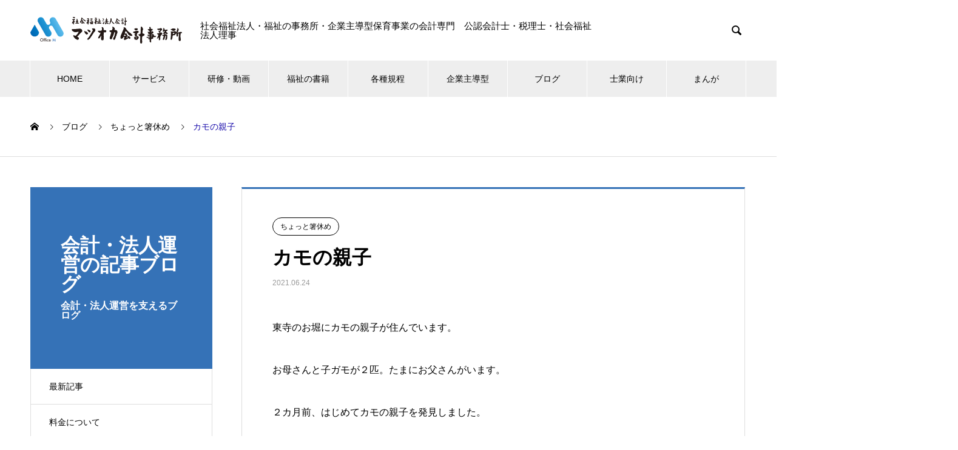

--- FILE ---
content_type: text/html; charset=UTF-8
request_url: https://office-matsuoka.net/2021/06/24/358-27/
body_size: 145913
content:

<!DOCTYPE html>
<html dir="ltr" lang="ja" prefix="og: https://ogp.me/ns#" prefix="og: http://ogp.me/ns#">
<head>
<meta charset="UTF-8">
  <meta name="viewport" content="width=device-width, initial-scale=1">
  <meta name="description" content="東寺のお堀にカモの親子が住んでいます。お母さんと子ガモが２匹。たまにお父さんがいます。２カ月前、はじめてカモの親子を発見しました。左下、わかります？子ガモが２匹います。">
  <script type="text/javascript">
/* <![CDATA[ */
(()=>{var e={};e.g=function(){if("object"==typeof globalThis)return globalThis;try{return this||new Function("return this")()}catch(e){if("object"==typeof window)return window}}(),function({ampUrl:n,isCustomizePreview:t,isAmpDevMode:r,noampQueryVarName:o,noampQueryVarValue:s,disabledStorageKey:i,mobileUserAgents:a,regexRegex:c}){if("undefined"==typeof sessionStorage)return;const d=new RegExp(c);if(!a.some((e=>{const n=e.match(d);return!(!n||!new RegExp(n[1],n[2]).test(navigator.userAgent))||navigator.userAgent.includes(e)})))return;e.g.addEventListener("DOMContentLoaded",(()=>{const e=document.getElementById("amp-mobile-version-switcher");if(!e)return;e.hidden=!1;const n=e.querySelector("a[href]");n&&n.addEventListener("click",(()=>{sessionStorage.removeItem(i)}))}));const g=r&&["paired-browsing-non-amp","paired-browsing-amp"].includes(window.name);if(sessionStorage.getItem(i)||t||g)return;const u=new URL(location.href),m=new URL(n);m.hash=u.hash,u.searchParams.has(o)&&s===u.searchParams.get(o)?sessionStorage.setItem(i,"1"):m.href!==u.href&&(window.stop(),location.replace(m.href))}({"ampUrl":"https:\/\/office-matsuoka.net\/2021\/06\/24\/358-27\/?amp=1","noampQueryVarName":"noamp","noampQueryVarValue":"mobile","disabledStorageKey":"amp_mobile_redirect_disabled","mobileUserAgents":["Mobile","Android","Silk\/","Kindle","BlackBerry","Opera Mini","Opera Mobi"],"regexRegex":"^\\\/((?:.|\\n)+)\\\/([i]*)$","isCustomizePreview":false,"isAmpDevMode":false})})();
/* ]]> */
</script>
<title>カモの親子 | マツオカ会計事務所 | 福祉の会計専門・公認会計士・税理士・元地方公務員</title>
<style>
#wpadminbar #wp-admin-bar-wccp_free_top_button .ab-icon:before {
	content: "\f160";
	color: #02CA02;
	top: 3px;
}
#wpadminbar #wp-admin-bar-wccp_free_top_button .ab-icon {
	transform: rotate(45deg);
}
</style>
	<style>img:is([sizes="auto" i], [sizes^="auto," i]) { contain-intrinsic-size: 3000px 1500px }</style>
	
		<!-- All in One SEO 4.8.3.2 - aioseo.com -->
	<meta name="description" content="東寺のお堀にカモの親子が住んでいます。 お母さんと子ガモが２匹。たまにお父さんがいます。 ２カ月前、はじめてカ" />
	<meta name="robots" content="max-image-preview:large" />
	<meta name="author" content="office-matsuoka"/>
	<link rel="canonical" href="https://office-matsuoka.net/2021/06/24/358-27/" />
	<meta name="generator" content="All in One SEO (AIOSEO) 4.8.3.2" />
		<meta property="og:locale" content="ja_JP" />
		<meta property="og:site_name" content="マツオカ会計事務所 | 社会福祉法人の運営支援に特化した会計事務所です。このホームページでは社会福祉法人の会計・法人運営の様々な疑問について記載しています。" />
		<meta property="og:type" content="article" />
		<meta property="og:title" content="カモの親子 | マツオカ会計事務所 | 福祉の会計専門・公認会計士・税理士・元地方公務員" />
		<meta property="og:description" content="東寺のお堀にカモの親子が住んでいます。 お母さんと子ガモが２匹。たまにお父さんがいます。 ２カ月前、はじめてカ" />
		<meta property="og:url" content="https://office-matsuoka.net/2021/06/24/358-27/" />
		<meta property="article:published_time" content="2021-06-24T00:00:05+00:00" />
		<meta property="article:modified_time" content="2022-08-25T05:29:09+00:00" />
		<meta name="twitter:card" content="summary" />
		<meta name="twitter:title" content="カモの親子 | マツオカ会計事務所 | 福祉の会計専門・公認会計士・税理士・元地方公務員" />
		<meta name="twitter:description" content="東寺のお堀にカモの親子が住んでいます。 お母さんと子ガモが２匹。たまにお父さんがいます。 ２カ月前、はじめてカ" />
		<meta name="twitter:image" content="https://office-matsuoka.net/wp-content/uploads/2021/06/カモ親子再会２.jpg" />
		<script type="application/ld+json" class="aioseo-schema">
			{"@context":"https:\/\/schema.org","@graph":[{"@type":"Article","@id":"https:\/\/office-matsuoka.net\/2021\/06\/24\/358-27\/#article","name":"\u30ab\u30e2\u306e\u89aa\u5b50 | \u30de\u30c4\u30aa\u30ab\u4f1a\u8a08\u4e8b\u52d9\u6240 | \u798f\u7949\u306e\u4f1a\u8a08\u5c02\u9580\u30fb\u516c\u8a8d\u4f1a\u8a08\u58eb\u30fb\u7a0e\u7406\u58eb\u30fb\u5143\u5730\u65b9\u516c\u52d9\u54e1","headline":"\u30ab\u30e2\u306e\u89aa\u5b50","author":{"@id":"https:\/\/office-matsuoka.net\/author\/office-matsuoka\/#author"},"publisher":{"@id":"https:\/\/office-matsuoka.net\/#organization"},"image":{"@type":"ImageObject","url":"https:\/\/office-matsuoka.net\/wp-content\/uploads\/2021\/06\/\u30ab\u30e2\u89aa\u5b50\u518d\u4f1a\uff12.jpg","width":161,"height":358},"datePublished":"2021-06-24T09:00:05+09:00","dateModified":"2022-08-25T14:29:09+09:00","inLanguage":"ja","mainEntityOfPage":{"@id":"https:\/\/office-matsuoka.net\/2021\/06\/24\/358-27\/#webpage"},"isPartOf":{"@id":"https:\/\/office-matsuoka.net\/2021\/06\/24\/358-27\/#webpage"},"articleSection":"\u3061\u3087\u3063\u3068\u7bb8\u4f11\u3081"},{"@type":"BreadcrumbList","@id":"https:\/\/office-matsuoka.net\/2021\/06\/24\/358-27\/#breadcrumblist","itemListElement":[{"@type":"ListItem","@id":"https:\/\/office-matsuoka.net#listItem","position":1,"name":"\u30db\u30fc\u30e0","item":"https:\/\/office-matsuoka.net","nextItem":{"@type":"ListItem","@id":"https:\/\/office-matsuoka.net\/category\/coffee%ef%bd%b0break\/#listItem","name":"\u3061\u3087\u3063\u3068\u7bb8\u4f11\u3081"}},{"@type":"ListItem","@id":"https:\/\/office-matsuoka.net\/category\/coffee%ef%bd%b0break\/#listItem","position":2,"name":"\u3061\u3087\u3063\u3068\u7bb8\u4f11\u3081","item":"https:\/\/office-matsuoka.net\/category\/coffee%ef%bd%b0break\/","nextItem":{"@type":"ListItem","@id":"https:\/\/office-matsuoka.net\/2021\/06\/24\/358-27\/#listItem","name":"\u30ab\u30e2\u306e\u89aa\u5b50"},"previousItem":{"@type":"ListItem","@id":"https:\/\/office-matsuoka.net#listItem","name":"\u30db\u30fc\u30e0"}},{"@type":"ListItem","@id":"https:\/\/office-matsuoka.net\/2021\/06\/24\/358-27\/#listItem","position":3,"name":"\u30ab\u30e2\u306e\u89aa\u5b50","previousItem":{"@type":"ListItem","@id":"https:\/\/office-matsuoka.net\/category\/coffee%ef%bd%b0break\/#listItem","name":"\u3061\u3087\u3063\u3068\u7bb8\u4f11\u3081"}}]},{"@type":"Organization","@id":"https:\/\/office-matsuoka.net\/#organization","name":"\u30de\u30c4\u30aa\u30ab\u4f1a\u8a08\u4e8b\u52d9\u6240\uff5c\u793e\u4f1a\u798f\u7949\u6cd5\u4eba\u4f1a\u8a08\u5c02\u9580\u30fb\u516c\u8a8d\u4f1a\u8a08\u58eb\u30fb\u7a0e\u7406\u58eb","description":"\u793e\u4f1a\u798f\u7949\u6cd5\u4eba\u306e\u904b\u55b6\u652f\u63f4\u306b\u7279\u5316\u3057\u305f\u4f1a\u8a08\u4e8b\u52d9\u6240\u3067\u3059\u3002\u3053\u306e\u30db\u30fc\u30e0\u30da\u30fc\u30b8\u3067\u306f\u793e\u4f1a\u798f\u7949\u6cd5\u4eba\u306e\u4f1a\u8a08\u30fb\u6cd5\u4eba\u904b\u55b6\u306e\u69d8\u3005\u306a\u7591\u554f\u306b\u3064\u3044\u3066\u8a18\u8f09\u3057\u3066\u3044\u307e\u3059\u3002","url":"https:\/\/office-matsuoka.net\/","telephone":"+81752128768","logo":{"@type":"ImageObject","url":"https:\/\/office-matsuoka.net\/wp-content\/uploads\/2020\/08\/logo01.png","@id":"https:\/\/office-matsuoka.net\/2021\/06\/24\/358-27\/#organizationLogo","width":609,"height":94,"caption":"\u677e\u5ca1\u516c\u8a8d\u4f1a\u8a08\u58eb\u30fb\u7a0e\u7406\u58eb\u4e8b\u52d9\u6240\u30ed\u30b4"},"image":{"@id":"https:\/\/office-matsuoka.net\/2021\/06\/24\/358-27\/#organizationLogo"}},{"@type":"Person","@id":"https:\/\/office-matsuoka.net\/author\/office-matsuoka\/#author","url":"https:\/\/office-matsuoka.net\/author\/office-matsuoka\/","name":"office-matsuoka","image":{"@type":"ImageObject","@id":"https:\/\/office-matsuoka.net\/2021\/06\/24\/358-27\/#authorImage","url":"https:\/\/secure.gravatar.com\/avatar\/8b3579eb2a9786304213bb5cc1a0f0d83b912a27e8d884f0c5ee7d045727a0a7?s=96&d=mm&r=g","width":96,"height":96,"caption":"office-matsuoka"}},{"@type":"WebPage","@id":"https:\/\/office-matsuoka.net\/2021\/06\/24\/358-27\/#webpage","url":"https:\/\/office-matsuoka.net\/2021\/06\/24\/358-27\/","name":"\u30ab\u30e2\u306e\u89aa\u5b50 | \u30de\u30c4\u30aa\u30ab\u4f1a\u8a08\u4e8b\u52d9\u6240 | \u798f\u7949\u306e\u4f1a\u8a08\u5c02\u9580\u30fb\u516c\u8a8d\u4f1a\u8a08\u58eb\u30fb\u7a0e\u7406\u58eb\u30fb\u5143\u5730\u65b9\u516c\u52d9\u54e1","description":"\u6771\u5bfa\u306e\u304a\u5800\u306b\u30ab\u30e2\u306e\u89aa\u5b50\u304c\u4f4f\u3093\u3067\u3044\u307e\u3059\u3002 \u304a\u6bcd\u3055\u3093\u3068\u5b50\u30ac\u30e2\u304c\uff12\u5339\u3002\u305f\u307e\u306b\u304a\u7236\u3055\u3093\u304c\u3044\u307e\u3059\u3002 \uff12\u30ab\u6708\u524d\u3001\u306f\u3058\u3081\u3066\u30ab","inLanguage":"ja","isPartOf":{"@id":"https:\/\/office-matsuoka.net\/#website"},"breadcrumb":{"@id":"https:\/\/office-matsuoka.net\/2021\/06\/24\/358-27\/#breadcrumblist"},"author":{"@id":"https:\/\/office-matsuoka.net\/author\/office-matsuoka\/#author"},"creator":{"@id":"https:\/\/office-matsuoka.net\/author\/office-matsuoka\/#author"},"image":{"@type":"ImageObject","url":"https:\/\/office-matsuoka.net\/wp-content\/uploads\/2021\/06\/\u30ab\u30e2\u89aa\u5b50\u518d\u4f1a\uff12.jpg","@id":"https:\/\/office-matsuoka.net\/2021\/06\/24\/358-27\/#mainImage","width":161,"height":358},"primaryImageOfPage":{"@id":"https:\/\/office-matsuoka.net\/2021\/06\/24\/358-27\/#mainImage"},"datePublished":"2021-06-24T09:00:05+09:00","dateModified":"2022-08-25T14:29:09+09:00"},{"@type":"WebSite","@id":"https:\/\/office-matsuoka.net\/#website","url":"https:\/\/office-matsuoka.net\/","name":"\u30de\u30c4\u30aa\u30ab\u4f1a\u8a08\u4e8b\u52d9\u6240\uff5c\u793e\u4f1a\u798f\u7949\u6cd5\u4eba\u4f1a\u8a08\u5c02\u9580\u30fb\u516c\u8a8d\u4f1a\u8a08\u58eb\u30fb\u7a0e\u7406\u58eb\u30fb\u5143\u5730\u65b9\u516c\u52d9\u54e1","alternateName":"\u30de\u30c4\u30aa\u30ab\u4f1a\u8a08\u4e8b\u52d9\u6240","description":"\u793e\u4f1a\u798f\u7949\u6cd5\u4eba\u306e\u904b\u55b6\u652f\u63f4\u306b\u7279\u5316\u3057\u305f\u4f1a\u8a08\u4e8b\u52d9\u6240\u3067\u3059\u3002\u3053\u306e\u30db\u30fc\u30e0\u30da\u30fc\u30b8\u3067\u306f\u793e\u4f1a\u798f\u7949\u6cd5\u4eba\u306e\u4f1a\u8a08\u30fb\u6cd5\u4eba\u904b\u55b6\u306e\u69d8\u3005\u306a\u7591\u554f\u306b\u3064\u3044\u3066\u8a18\u8f09\u3057\u3066\u3044\u307e\u3059\u3002","inLanguage":"ja","publisher":{"@id":"https:\/\/office-matsuoka.net\/#organization"}}]}
		</script>
		<!-- All in One SEO -->

  <meta property="og:type" content="article">
  <meta property="og:url" content="https://office-matsuoka.net/2021/06/24/358-27/">
  <meta property="og:title" content="カモの親子 | マツオカ会計事務所 | 福祉の会計専門・公認会計士・税理士・元地方公務員">
  <meta property="og:description" content="東寺のお堀にカモの親子が住んでいます。お母さんと子ガモが２匹。たまにお父さんがいます。２カ月前、はじめてカモの親子を発見しました。左下、わかります？子ガモが２匹います。">
  <meta property="og:site_name" content="マツオカ会計事務所">
  <meta property="og:image" content="https://office-matsuoka.net/wp-content/uploads/2021/06/カモ親子再会２.jpg">
  <meta property="og:image:secure_url" content="https://office-matsuoka.net/wp-content/uploads/2021/06/カモ親子再会２.jpg">
  <meta property="og:image:width" content="161">
  <meta property="og:image:height" content="358">
    <meta name="twitter:card" content="summary">
  <meta name="twitter:site" content="@@niy3gET9dL54rs8">
  <meta name="twitter:creator" content="@niy3gET9dL54rs8">
  <meta name="twitter:title" content="カモの親子 | マツオカ会計事務所 | 福祉の会計専門・公認会計士・税理士・元地方公務員">
  <meta property="twitter:description" content="東寺のお堀にカモの親子が住んでいます。お母さんと子ガモが２匹。たまにお父さんがいます。２カ月前、はじめてカモの親子を発見しました。左下、わかります？子ガモが２匹います。">
    <meta name="twitter:image:src" content="https://office-matsuoka.net/wp-content/uploads/2021/06/カモ親子再会２.jpg">
  <link rel='dns-prefetch' href='//codoc.jp' />
<link rel="alternate" type="application/rss+xml" title="マツオカ会計事務所 &raquo; フィード" href="https://office-matsuoka.net/feed/" />
<link rel="alternate" type="application/rss+xml" title="マツオカ会計事務所 &raquo; コメントフィード" href="https://office-matsuoka.net/comments/feed/" />
<script type="text/javascript">
/* <![CDATA[ */
window._wpemojiSettings = {"baseUrl":"https:\/\/s.w.org\/images\/core\/emoji\/16.0.1\/72x72\/","ext":".png","svgUrl":"https:\/\/s.w.org\/images\/core\/emoji\/16.0.1\/svg\/","svgExt":".svg","source":{"concatemoji":"https:\/\/office-matsuoka.net\/wp-includes\/js\/wp-emoji-release.min.js?ver=6.8.3"}};
/*! This file is auto-generated */
!function(s,n){var o,i,e;function c(e){try{var t={supportTests:e,timestamp:(new Date).valueOf()};sessionStorage.setItem(o,JSON.stringify(t))}catch(e){}}function p(e,t,n){e.clearRect(0,0,e.canvas.width,e.canvas.height),e.fillText(t,0,0);var t=new Uint32Array(e.getImageData(0,0,e.canvas.width,e.canvas.height).data),a=(e.clearRect(0,0,e.canvas.width,e.canvas.height),e.fillText(n,0,0),new Uint32Array(e.getImageData(0,0,e.canvas.width,e.canvas.height).data));return t.every(function(e,t){return e===a[t]})}function u(e,t){e.clearRect(0,0,e.canvas.width,e.canvas.height),e.fillText(t,0,0);for(var n=e.getImageData(16,16,1,1),a=0;a<n.data.length;a++)if(0!==n.data[a])return!1;return!0}function f(e,t,n,a){switch(t){case"flag":return n(e,"\ud83c\udff3\ufe0f\u200d\u26a7\ufe0f","\ud83c\udff3\ufe0f\u200b\u26a7\ufe0f")?!1:!n(e,"\ud83c\udde8\ud83c\uddf6","\ud83c\udde8\u200b\ud83c\uddf6")&&!n(e,"\ud83c\udff4\udb40\udc67\udb40\udc62\udb40\udc65\udb40\udc6e\udb40\udc67\udb40\udc7f","\ud83c\udff4\u200b\udb40\udc67\u200b\udb40\udc62\u200b\udb40\udc65\u200b\udb40\udc6e\u200b\udb40\udc67\u200b\udb40\udc7f");case"emoji":return!a(e,"\ud83e\udedf")}return!1}function g(e,t,n,a){var r="undefined"!=typeof WorkerGlobalScope&&self instanceof WorkerGlobalScope?new OffscreenCanvas(300,150):s.createElement("canvas"),o=r.getContext("2d",{willReadFrequently:!0}),i=(o.textBaseline="top",o.font="600 32px Arial",{});return e.forEach(function(e){i[e]=t(o,e,n,a)}),i}function t(e){var t=s.createElement("script");t.src=e,t.defer=!0,s.head.appendChild(t)}"undefined"!=typeof Promise&&(o="wpEmojiSettingsSupports",i=["flag","emoji"],n.supports={everything:!0,everythingExceptFlag:!0},e=new Promise(function(e){s.addEventListener("DOMContentLoaded",e,{once:!0})}),new Promise(function(t){var n=function(){try{var e=JSON.parse(sessionStorage.getItem(o));if("object"==typeof e&&"number"==typeof e.timestamp&&(new Date).valueOf()<e.timestamp+604800&&"object"==typeof e.supportTests)return e.supportTests}catch(e){}return null}();if(!n){if("undefined"!=typeof Worker&&"undefined"!=typeof OffscreenCanvas&&"undefined"!=typeof URL&&URL.createObjectURL&&"undefined"!=typeof Blob)try{var e="postMessage("+g.toString()+"("+[JSON.stringify(i),f.toString(),p.toString(),u.toString()].join(",")+"));",a=new Blob([e],{type:"text/javascript"}),r=new Worker(URL.createObjectURL(a),{name:"wpTestEmojiSupports"});return void(r.onmessage=function(e){c(n=e.data),r.terminate(),t(n)})}catch(e){}c(n=g(i,f,p,u))}t(n)}).then(function(e){for(var t in e)n.supports[t]=e[t],n.supports.everything=n.supports.everything&&n.supports[t],"flag"!==t&&(n.supports.everythingExceptFlag=n.supports.everythingExceptFlag&&n.supports[t]);n.supports.everythingExceptFlag=n.supports.everythingExceptFlag&&!n.supports.flag,n.DOMReady=!1,n.readyCallback=function(){n.DOMReady=!0}}).then(function(){return e}).then(function(){var e;n.supports.everything||(n.readyCallback(),(e=n.source||{}).concatemoji?t(e.concatemoji):e.wpemoji&&e.twemoji&&(t(e.twemoji),t(e.wpemoji)))}))}((window,document),window._wpemojiSettings);
/* ]]> */
</script>
<link rel='stylesheet' id='pt-cv-public-style-css' href='https://office-matsuoka.net/wp-content/plugins/content-views-query-and-display-post-page/public/assets/css/cv.css?ver=4.2' type='text/css' media='all' />
<style id='wp-emoji-styles-inline-css' type='text/css'>

	img.wp-smiley, img.emoji {
		display: inline !important;
		border: none !important;
		box-shadow: none !important;
		height: 1em !important;
		width: 1em !important;
		margin: 0 0.07em !important;
		vertical-align: -0.1em !important;
		background: none !important;
		padding: 0 !important;
	}
</style>
<link rel='stylesheet' id='wp-block-library-css' href='https://office-matsuoka.net/wp-includes/css/dist/block-library/style.min.css?ver=6.8.3' type='text/css' media='all' />
<style id='wp-block-library-inline-css' type='text/css'>
/* VK Color Palettes */
</style>
<style id='classic-theme-styles-inline-css' type='text/css'>
/*! This file is auto-generated */
.wp-block-button__link{color:#fff;background-color:#32373c;border-radius:9999px;box-shadow:none;text-decoration:none;padding:calc(.667em + 2px) calc(1.333em + 2px);font-size:1.125em}.wp-block-file__button{background:#32373c;color:#fff;text-decoration:none}
</style>
<link rel='stylesheet' id='vk-blocks/alert-css' href='https://office-matsuoka.net/wp-content/plugins/vk-blocks/build/alert/style.css?ver=1.39.2.1' type='text/css' media='all' />
<link rel='stylesheet' id='vk-blocks/balloon-css' href='https://office-matsuoka.net/wp-content/plugins/vk-blocks/build/balloon/style.css?ver=1.39.2.1' type='text/css' media='all' />
<link rel='stylesheet' id='vk-blocks/border-box-css' href='https://office-matsuoka.net/wp-content/plugins/vk-blocks/build/border-box/style.css?ver=1.39.2.1' type='text/css' media='all' />
<link rel='stylesheet' id='vk-blocks/button-css' href='https://office-matsuoka.net/wp-content/plugins/vk-blocks/build/button/style.css?ver=1.39.2.1' type='text/css' media='all' />
<link rel='stylesheet' id='vk-blocks/faq-css' href='https://office-matsuoka.net/wp-content/plugins/vk-blocks/build/faq/style.css?ver=1.39.2.1' type='text/css' media='all' />
<link rel='stylesheet' id='vk-blocks/faq2-css' href='https://office-matsuoka.net/wp-content/plugins/vk-blocks/build/faq/style.css?ver=1.39.2.1' type='text/css' media='all' />
<link rel='stylesheet' id='vk-blocks/flow-css' href='https://office-matsuoka.net/wp-content/plugins/vk-blocks/build/flow/style.css?ver=1.39.2.1' type='text/css' media='all' />
<link rel='stylesheet' id='vk-blocks/heading-css' href='https://office-matsuoka.net/wp-content/plugins/vk-blocks/build/heading/style.css?ver=1.39.2.1' type='text/css' media='all' />
<link rel='stylesheet' id='vk-blocks/icon-css' href='https://office-matsuoka.net/wp-content/plugins/vk-blocks/build/icon/style.css?ver=1.39.2.1' type='text/css' media='all' />
<link rel='stylesheet' id='vk-blocks/icon-outer-css' href='https://office-matsuoka.net/wp-content/plugins/vk-blocks/build/icon-outer/style.css?ver=1.39.2.1' type='text/css' media='all' />
<link rel='stylesheet' id='vk-blocks/pr-blocks-css' href='https://office-matsuoka.net/wp-content/plugins/vk-blocks/build/pr-blocks/style.css?ver=1.39.2.1' type='text/css' media='all' />
<link rel='stylesheet' id='vk-blocks/pr-content-css' href='https://office-matsuoka.net/wp-content/plugins/vk-blocks/build/pr-content/style.css?ver=1.39.2.1' type='text/css' media='all' />
<link rel='stylesheet' id='vk-blocks/spacer-css' href='https://office-matsuoka.net/wp-content/plugins/vk-blocks/build/spacer/style.css?ver=1.39.2.1' type='text/css' media='all' />
<link rel='stylesheet' id='vk-blocks/staff-css' href='https://office-matsuoka.net/wp-content/plugins/vk-blocks/build/staff/style.css?ver=1.39.2.1' type='text/css' media='all' />
<link rel='stylesheet' id='vk-blocks/core-heading-css' href='https://office-matsuoka.net/wp-content/plugins/vk-blocks/build/extensions/core/heading/style.css?ver=1.39.2.1' type='text/css' media='all' />
<link rel='stylesheet' id='vk-blocks/core-image-css' href='https://office-matsuoka.net/wp-content/plugins/vk-blocks/build/extensions/core/image/style.css?ver=1.39.2.1' type='text/css' media='all' />
<link rel='stylesheet' id='vk-blocks/core-table-css' href='https://office-matsuoka.net/wp-content/plugins/vk-blocks/build/extensions/core/table/style.css?ver=1.39.2.1' type='text/css' media='all' />
<style id='global-styles-inline-css' type='text/css'>
:root{--wp--preset--aspect-ratio--square: 1;--wp--preset--aspect-ratio--4-3: 4/3;--wp--preset--aspect-ratio--3-4: 3/4;--wp--preset--aspect-ratio--3-2: 3/2;--wp--preset--aspect-ratio--2-3: 2/3;--wp--preset--aspect-ratio--16-9: 16/9;--wp--preset--aspect-ratio--9-16: 9/16;--wp--preset--color--black: #000000;--wp--preset--color--cyan-bluish-gray: #abb8c3;--wp--preset--color--white: #ffffff;--wp--preset--color--pale-pink: #f78da7;--wp--preset--color--vivid-red: #cf2e2e;--wp--preset--color--luminous-vivid-orange: #ff6900;--wp--preset--color--luminous-vivid-amber: #fcb900;--wp--preset--color--light-green-cyan: #7bdcb5;--wp--preset--color--vivid-green-cyan: #00d084;--wp--preset--color--pale-cyan-blue: #8ed1fc;--wp--preset--color--vivid-cyan-blue: #0693e3;--wp--preset--color--vivid-purple: #9b51e0;--wp--preset--gradient--vivid-cyan-blue-to-vivid-purple: linear-gradient(135deg,rgba(6,147,227,1) 0%,rgb(155,81,224) 100%);--wp--preset--gradient--light-green-cyan-to-vivid-green-cyan: linear-gradient(135deg,rgb(122,220,180) 0%,rgb(0,208,130) 100%);--wp--preset--gradient--luminous-vivid-amber-to-luminous-vivid-orange: linear-gradient(135deg,rgba(252,185,0,1) 0%,rgba(255,105,0,1) 100%);--wp--preset--gradient--luminous-vivid-orange-to-vivid-red: linear-gradient(135deg,rgba(255,105,0,1) 0%,rgb(207,46,46) 100%);--wp--preset--gradient--very-light-gray-to-cyan-bluish-gray: linear-gradient(135deg,rgb(238,238,238) 0%,rgb(169,184,195) 100%);--wp--preset--gradient--cool-to-warm-spectrum: linear-gradient(135deg,rgb(74,234,220) 0%,rgb(151,120,209) 20%,rgb(207,42,186) 40%,rgb(238,44,130) 60%,rgb(251,105,98) 80%,rgb(254,248,76) 100%);--wp--preset--gradient--blush-light-purple: linear-gradient(135deg,rgb(255,206,236) 0%,rgb(152,150,240) 100%);--wp--preset--gradient--blush-bordeaux: linear-gradient(135deg,rgb(254,205,165) 0%,rgb(254,45,45) 50%,rgb(107,0,62) 100%);--wp--preset--gradient--luminous-dusk: linear-gradient(135deg,rgb(255,203,112) 0%,rgb(199,81,192) 50%,rgb(65,88,208) 100%);--wp--preset--gradient--pale-ocean: linear-gradient(135deg,rgb(255,245,203) 0%,rgb(182,227,212) 50%,rgb(51,167,181) 100%);--wp--preset--gradient--electric-grass: linear-gradient(135deg,rgb(202,248,128) 0%,rgb(113,206,126) 100%);--wp--preset--gradient--midnight: linear-gradient(135deg,rgb(2,3,129) 0%,rgb(40,116,252) 100%);--wp--preset--font-size--small: 13px;--wp--preset--font-size--medium: 20px;--wp--preset--font-size--large: 36px;--wp--preset--font-size--x-large: 42px;--wp--preset--spacing--20: 0.44rem;--wp--preset--spacing--30: 0.67rem;--wp--preset--spacing--40: 1rem;--wp--preset--spacing--50: 1.5rem;--wp--preset--spacing--60: 2.25rem;--wp--preset--spacing--70: 3.38rem;--wp--preset--spacing--80: 5.06rem;--wp--preset--shadow--natural: 6px 6px 9px rgba(0, 0, 0, 0.2);--wp--preset--shadow--deep: 12px 12px 50px rgba(0, 0, 0, 0.4);--wp--preset--shadow--sharp: 6px 6px 0px rgba(0, 0, 0, 0.2);--wp--preset--shadow--outlined: 6px 6px 0px -3px rgba(255, 255, 255, 1), 6px 6px rgba(0, 0, 0, 1);--wp--preset--shadow--crisp: 6px 6px 0px rgba(0, 0, 0, 1);}:where(.is-layout-flex){gap: 0.5em;}:where(.is-layout-grid){gap: 0.5em;}body .is-layout-flex{display: flex;}.is-layout-flex{flex-wrap: wrap;align-items: center;}.is-layout-flex > :is(*, div){margin: 0;}body .is-layout-grid{display: grid;}.is-layout-grid > :is(*, div){margin: 0;}:where(.wp-block-columns.is-layout-flex){gap: 2em;}:where(.wp-block-columns.is-layout-grid){gap: 2em;}:where(.wp-block-post-template.is-layout-flex){gap: 1.25em;}:where(.wp-block-post-template.is-layout-grid){gap: 1.25em;}.has-black-color{color: var(--wp--preset--color--black) !important;}.has-cyan-bluish-gray-color{color: var(--wp--preset--color--cyan-bluish-gray) !important;}.has-white-color{color: var(--wp--preset--color--white) !important;}.has-pale-pink-color{color: var(--wp--preset--color--pale-pink) !important;}.has-vivid-red-color{color: var(--wp--preset--color--vivid-red) !important;}.has-luminous-vivid-orange-color{color: var(--wp--preset--color--luminous-vivid-orange) !important;}.has-luminous-vivid-amber-color{color: var(--wp--preset--color--luminous-vivid-amber) !important;}.has-light-green-cyan-color{color: var(--wp--preset--color--light-green-cyan) !important;}.has-vivid-green-cyan-color{color: var(--wp--preset--color--vivid-green-cyan) !important;}.has-pale-cyan-blue-color{color: var(--wp--preset--color--pale-cyan-blue) !important;}.has-vivid-cyan-blue-color{color: var(--wp--preset--color--vivid-cyan-blue) !important;}.has-vivid-purple-color{color: var(--wp--preset--color--vivid-purple) !important;}.has-black-background-color{background-color: var(--wp--preset--color--black) !important;}.has-cyan-bluish-gray-background-color{background-color: var(--wp--preset--color--cyan-bluish-gray) !important;}.has-white-background-color{background-color: var(--wp--preset--color--white) !important;}.has-pale-pink-background-color{background-color: var(--wp--preset--color--pale-pink) !important;}.has-vivid-red-background-color{background-color: var(--wp--preset--color--vivid-red) !important;}.has-luminous-vivid-orange-background-color{background-color: var(--wp--preset--color--luminous-vivid-orange) !important;}.has-luminous-vivid-amber-background-color{background-color: var(--wp--preset--color--luminous-vivid-amber) !important;}.has-light-green-cyan-background-color{background-color: var(--wp--preset--color--light-green-cyan) !important;}.has-vivid-green-cyan-background-color{background-color: var(--wp--preset--color--vivid-green-cyan) !important;}.has-pale-cyan-blue-background-color{background-color: var(--wp--preset--color--pale-cyan-blue) !important;}.has-vivid-cyan-blue-background-color{background-color: var(--wp--preset--color--vivid-cyan-blue) !important;}.has-vivid-purple-background-color{background-color: var(--wp--preset--color--vivid-purple) !important;}.has-black-border-color{border-color: var(--wp--preset--color--black) !important;}.has-cyan-bluish-gray-border-color{border-color: var(--wp--preset--color--cyan-bluish-gray) !important;}.has-white-border-color{border-color: var(--wp--preset--color--white) !important;}.has-pale-pink-border-color{border-color: var(--wp--preset--color--pale-pink) !important;}.has-vivid-red-border-color{border-color: var(--wp--preset--color--vivid-red) !important;}.has-luminous-vivid-orange-border-color{border-color: var(--wp--preset--color--luminous-vivid-orange) !important;}.has-luminous-vivid-amber-border-color{border-color: var(--wp--preset--color--luminous-vivid-amber) !important;}.has-light-green-cyan-border-color{border-color: var(--wp--preset--color--light-green-cyan) !important;}.has-vivid-green-cyan-border-color{border-color: var(--wp--preset--color--vivid-green-cyan) !important;}.has-pale-cyan-blue-border-color{border-color: var(--wp--preset--color--pale-cyan-blue) !important;}.has-vivid-cyan-blue-border-color{border-color: var(--wp--preset--color--vivid-cyan-blue) !important;}.has-vivid-purple-border-color{border-color: var(--wp--preset--color--vivid-purple) !important;}.has-vivid-cyan-blue-to-vivid-purple-gradient-background{background: var(--wp--preset--gradient--vivid-cyan-blue-to-vivid-purple) !important;}.has-light-green-cyan-to-vivid-green-cyan-gradient-background{background: var(--wp--preset--gradient--light-green-cyan-to-vivid-green-cyan) !important;}.has-luminous-vivid-amber-to-luminous-vivid-orange-gradient-background{background: var(--wp--preset--gradient--luminous-vivid-amber-to-luminous-vivid-orange) !important;}.has-luminous-vivid-orange-to-vivid-red-gradient-background{background: var(--wp--preset--gradient--luminous-vivid-orange-to-vivid-red) !important;}.has-very-light-gray-to-cyan-bluish-gray-gradient-background{background: var(--wp--preset--gradient--very-light-gray-to-cyan-bluish-gray) !important;}.has-cool-to-warm-spectrum-gradient-background{background: var(--wp--preset--gradient--cool-to-warm-spectrum) !important;}.has-blush-light-purple-gradient-background{background: var(--wp--preset--gradient--blush-light-purple) !important;}.has-blush-bordeaux-gradient-background{background: var(--wp--preset--gradient--blush-bordeaux) !important;}.has-luminous-dusk-gradient-background{background: var(--wp--preset--gradient--luminous-dusk) !important;}.has-pale-ocean-gradient-background{background: var(--wp--preset--gradient--pale-ocean) !important;}.has-electric-grass-gradient-background{background: var(--wp--preset--gradient--electric-grass) !important;}.has-midnight-gradient-background{background: var(--wp--preset--gradient--midnight) !important;}.has-small-font-size{font-size: var(--wp--preset--font-size--small) !important;}.has-medium-font-size{font-size: var(--wp--preset--font-size--medium) !important;}.has-large-font-size{font-size: var(--wp--preset--font-size--large) !important;}.has-x-large-font-size{font-size: var(--wp--preset--font-size--x-large) !important;}
:where(.wp-block-post-template.is-layout-flex){gap: 1.25em;}:where(.wp-block-post-template.is-layout-grid){gap: 1.25em;}
:where(.wp-block-columns.is-layout-flex){gap: 2em;}:where(.wp-block-columns.is-layout-grid){gap: 2em;}
:root :where(.wp-block-pullquote){font-size: 1.5em;line-height: 1.6;}
</style>
<link rel='stylesheet' id='contact-form-7-css' href='https://office-matsuoka.net/wp-content/plugins/contact-form-7/includes/css/styles.css?ver=6.1.1' type='text/css' media='all' />
<link rel='stylesheet' id='vk-components-style-css' href='https://office-matsuoka.net/wp-content/plugins/vk-blocks/build/vk-components.css?ver=1658991241' type='text/css' media='all' />
<link rel='stylesheet' id='vkblocks-bootstrap-css' href='https://office-matsuoka.net/wp-content/plugins/vk-blocks/build/bootstrap_vk_using.css?ver=4.3.1' type='text/css' media='all' />
<link rel='stylesheet' id='ez-toc-css' href='https://office-matsuoka.net/wp-content/plugins/easy-table-of-contents/assets/css/screen.min.css?ver=2.0.76' type='text/css' media='all' />
<style id='ez-toc-inline-css' type='text/css'>
div#ez-toc-container .ez-toc-title {font-size: 120%;}div#ez-toc-container .ez-toc-title {font-weight: 500;}div#ez-toc-container ul li , div#ez-toc-container ul li a {font-size: 95%;}div#ez-toc-container ul li , div#ez-toc-container ul li a {font-weight: 500;}div#ez-toc-container nav ul ul li {font-size: 90%;}div#ez-toc-container {width: 100%;}
.ez-toc-container-direction {direction: ltr;}.ez-toc-counter ul{counter-reset: item ;}.ez-toc-counter nav ul li a::before {content: counters(item, '.', decimal) '. ';display: inline-block;counter-increment: item;flex-grow: 0;flex-shrink: 0;margin-right: .2em; float: left; }.ez-toc-widget-direction {direction: ltr;}.ez-toc-widget-container ul{counter-reset: item ;}.ez-toc-widget-container nav ul li a::before {content: counters(item, '.', decimal) '. ';display: inline-block;counter-increment: item;flex-grow: 0;flex-shrink: 0;margin-right: .2em; float: left; }
</style>
<link rel='stylesheet' id='vk-blocks-build-css-css' href='https://office-matsuoka.net/wp-content/plugins/vk-blocks/build/block-build.css?ver=1.39.2.1' type='text/css' media='all' />
<style id='vk-blocks-build-css-inline-css' type='text/css'>
:root {--vk_flow-arrow: url(https://office-matsuoka.net/wp-content/plugins/vk-blocks/inc/vk-blocks/images/arrow_bottom.svg);--vk_image-mask-wave01: url(https://office-matsuoka.net/wp-content/plugins/vk-blocks/inc/vk-blocks/images/wave01.svg);--vk_image-mask-wave02: url(https://office-matsuoka.net/wp-content/plugins/vk-blocks/inc/vk-blocks/images/wave02.svg);--vk_image-mask-wave03: url(https://office-matsuoka.net/wp-content/plugins/vk-blocks/inc/vk-blocks/images/wave03.svg);--vk_image-mask-wave04: url(https://office-matsuoka.net/wp-content/plugins/vk-blocks/inc/vk-blocks/images/wave04.svg);}
:root { --vk-size-text: 16px;--vk-color-primary:#337ab7; }

	:root {

		--vk-balloon-border-width:1px;

		--vk-balloon-speech-offset:-12px;
	}
	
</style>
<link rel='stylesheet' id='vk-font-awesome-css' href='https://office-matsuoka.net/wp-content/plugins/vk-blocks/vendor/vektor-inc/font-awesome-versions/src/versions/6/css/all.min.css?ver=6.1.0' type='text/css' media='all' />
<link rel='stylesheet' id='nano-style-css' href='https://office-matsuoka.net/wp-content/themes/office-matsuoka/style.css?ver=1.3.1' type='text/css' media='all' />
<script type="text/javascript"  src="https://codoc.jp/js/cms.js?ver=6.8.3" id="codoc-injector-js-js"  data-css="blue-square"  data-usercode="I5F1lsvN6A" defer></script>
<script type="text/javascript" src="https://office-matsuoka.net/wp-includes/js/jquery/jquery.min.js?ver=3.7.1" id="jquery-core-js"></script>
<script type="text/javascript" src="https://office-matsuoka.net/wp-includes/js/jquery/jquery-migrate.min.js?ver=3.4.1" id="jquery-migrate-js"></script>
<link rel="https://api.w.org/" href="https://office-matsuoka.net/wp-json/" /><link rel="alternate" title="JSON" type="application/json" href="https://office-matsuoka.net/wp-json/wp/v2/posts/844" /><link rel='shortlink' href='https://office-matsuoka.net/?p=844' />
<link rel="alternate" title="oEmbed (JSON)" type="application/json+oembed" href="https://office-matsuoka.net/wp-json/oembed/1.0/embed?url=https%3A%2F%2Foffice-matsuoka.net%2F2021%2F06%2F24%2F358-27%2F" />
<link rel="alternate" title="oEmbed (XML)" type="text/xml+oembed" href="https://office-matsuoka.net/wp-json/oembed/1.0/embed?url=https%3A%2F%2Foffice-matsuoka.net%2F2021%2F06%2F24%2F358-27%2F&#038;format=xml" />
<script id="wpcp_disable_selection" type="text/javascript">
var image_save_msg='You are not allowed to save images!';
	var no_menu_msg='Context Menu disabled!';
	var smessage = "Content is protected !!";

function disableEnterKey(e)
{
	var elemtype = e.target.tagName;
	
	elemtype = elemtype.toUpperCase();
	
	if (elemtype == "TEXT" || elemtype == "TEXTAREA" || elemtype == "INPUT" || elemtype == "PASSWORD" || elemtype == "SELECT" || elemtype == "OPTION" || elemtype == "EMBED")
	{
		elemtype = 'TEXT';
	}
	
	if (e.ctrlKey){
     var key;
     if(window.event)
          key = window.event.keyCode;     //IE
     else
          key = e.which;     //firefox (97)
    //if (key != 17) alert(key);
     if (elemtype!= 'TEXT' && (key == 97 || key == 65 || key == 67 || key == 99 || key == 88 || key == 120 || key == 26 || key == 85  || key == 86 || key == 83 || key == 43 || key == 73))
     {
		if(wccp_free_iscontenteditable(e)) return true;
		show_wpcp_message('You are not allowed to copy content or view source');
		return false;
     }else
     	return true;
     }
}


/*For contenteditable tags*/
function wccp_free_iscontenteditable(e)
{
	var e = e || window.event; // also there is no e.target property in IE. instead IE uses window.event.srcElement
  	
	var target = e.target || e.srcElement;

	var elemtype = e.target.nodeName;
	
	elemtype = elemtype.toUpperCase();
	
	var iscontenteditable = "false";
		
	if(typeof target.getAttribute!="undefined" ) iscontenteditable = target.getAttribute("contenteditable"); // Return true or false as string
	
	var iscontenteditable2 = false;
	
	if(typeof target.isContentEditable!="undefined" ) iscontenteditable2 = target.isContentEditable; // Return true or false as boolean

	if(target.parentElement.isContentEditable) iscontenteditable2 = true;
	
	if (iscontenteditable == "true" || iscontenteditable2 == true)
	{
		if(typeof target.style!="undefined" ) target.style.cursor = "text";
		
		return true;
	}
}

////////////////////////////////////
function disable_copy(e)
{	
	var e = e || window.event; // also there is no e.target property in IE. instead IE uses window.event.srcElement
	
	var elemtype = e.target.tagName;
	
	elemtype = elemtype.toUpperCase();
	
	if (elemtype == "TEXT" || elemtype == "TEXTAREA" || elemtype == "INPUT" || elemtype == "PASSWORD" || elemtype == "SELECT" || elemtype == "OPTION" || elemtype == "EMBED")
	{
		elemtype = 'TEXT';
	}
	
	if(wccp_free_iscontenteditable(e)) return true;
	
	var isSafari = /Safari/.test(navigator.userAgent) && /Apple Computer/.test(navigator.vendor);
	
	var checker_IMG = '';
	if (elemtype == "IMG" && checker_IMG == 'checked' && e.detail >= 2) {show_wpcp_message(alertMsg_IMG);return false;}
	if (elemtype != "TEXT")
	{
		if (smessage !== "" && e.detail == 2)
			show_wpcp_message(smessage);
		
		if (isSafari)
			return true;
		else
			return false;
	}	
}

//////////////////////////////////////////
function disable_copy_ie()
{
	var e = e || window.event;
	var elemtype = window.event.srcElement.nodeName;
	elemtype = elemtype.toUpperCase();
	if(wccp_free_iscontenteditable(e)) return true;
	if (elemtype == "IMG") {show_wpcp_message(alertMsg_IMG);return false;}
	if (elemtype != "TEXT" && elemtype != "TEXTAREA" && elemtype != "INPUT" && elemtype != "PASSWORD" && elemtype != "SELECT" && elemtype != "OPTION" && elemtype != "EMBED")
	{
		return false;
	}
}	
function reEnable()
{
	return true;
}
document.onkeydown = disableEnterKey;
document.onselectstart = disable_copy_ie;
if(navigator.userAgent.indexOf('MSIE')==-1)
{
	document.onmousedown = disable_copy;
	document.onclick = reEnable;
}
function disableSelection(target)
{
    //For IE This code will work
    if (typeof target.onselectstart!="undefined")
    target.onselectstart = disable_copy_ie;
    
    //For Firefox This code will work
    else if (typeof target.style.MozUserSelect!="undefined")
    {target.style.MozUserSelect="none";}
    
    //All other  (ie: Opera) This code will work
    else
    target.onmousedown=function(){return false}
    target.style.cursor = "default";
}
//Calling the JS function directly just after body load
window.onload = function(){disableSelection(document.body);};

//////////////////special for safari Start////////////////
var onlongtouch;
var timer;
var touchduration = 1000; //length of time we want the user to touch before we do something

var elemtype = "";
function touchstart(e) {
	var e = e || window.event;
  // also there is no e.target property in IE.
  // instead IE uses window.event.srcElement
  	var target = e.target || e.srcElement;
	
	elemtype = window.event.srcElement.nodeName;
	
	elemtype = elemtype.toUpperCase();
	
	if(!wccp_pro_is_passive()) e.preventDefault();
	if (!timer) {
		timer = setTimeout(onlongtouch, touchduration);
	}
}

function touchend() {
    //stops short touches from firing the event
    if (timer) {
        clearTimeout(timer);
        timer = null;
    }
	onlongtouch();
}

onlongtouch = function(e) { //this will clear the current selection if anything selected
	
	if (elemtype != "TEXT" && elemtype != "TEXTAREA" && elemtype != "INPUT" && elemtype != "PASSWORD" && elemtype != "SELECT" && elemtype != "EMBED" && elemtype != "OPTION")	
	{
		if (window.getSelection) {
			if (window.getSelection().empty) {  // Chrome
			window.getSelection().empty();
			} else if (window.getSelection().removeAllRanges) {  // Firefox
			window.getSelection().removeAllRanges();
			}
		} else if (document.selection) {  // IE?
			document.selection.empty();
		}
		return false;
	}
};

document.addEventListener("DOMContentLoaded", function(event) { 
    window.addEventListener("touchstart", touchstart, false);
    window.addEventListener("touchend", touchend, false);
});

function wccp_pro_is_passive() {

  var cold = false,
  hike = function() {};

  try {
	  const object1 = {};
  var aid = Object.defineProperty(object1, 'passive', {
  get() {cold = true}
  });
  window.addEventListener('test', hike, aid);
  window.removeEventListener('test', hike, aid);
  } catch (e) {}

  return cold;
}
/*special for safari End*/
</script>
<script id="wpcp_disable_Right_Click" type="text/javascript">
document.ondragstart = function() { return false;}
	function nocontext(e) {
	   return false;
	}
	document.oncontextmenu = nocontext;
</script>
<style>
.unselectable
{
-moz-user-select:none;
-webkit-user-select:none;
cursor: default;
}
html
{
-webkit-touch-callout: none;
-webkit-user-select: none;
-khtml-user-select: none;
-moz-user-select: none;
-ms-user-select: none;
user-select: none;
-webkit-tap-highlight-color: rgba(0,0,0,0);
}
</style>
<script id="wpcp_css_disable_selection" type="text/javascript">
var e = document.getElementsByTagName('body')[0];
if(e)
{
	e.setAttribute('unselectable',"on");
}
</script>
<link rel="alternate" type="text/html" media="only screen and (max-width: 640px)" href="https://office-matsuoka.net/2021/06/24/358-27/?amp=1"><link rel="shortcut icon" href="https://office-matsuoka.net/wp-content/uploads/2020/08/icn.png">
<style>
.c-comment__form-submit:hover,.p-cb__item-btn a,.c-pw__btn,.p-readmore__btn:hover,.p-page-links a:hover span,.p-page-links > span,.p-pager a:hover,.p-pager span,.p-pagetop:focus,.p-pagetop:hover,.p-widget__title{background: #1a0dab}.p-breadcrumb__item{color: #1a0dab}.widget_nav_menu a:hover,.p-article02 a:hover .p-article02__title{color: #1a0dab}.p-entry__body a{color: #1a0dab}body{font-family: Verdana, "ヒラギノ角ゴ ProN W3", "Hiragino Kaku Gothic ProN", "メイリオ", Meiryo, sans-serif}.c-logo,.p-page-header__title,.p-banner__title,.p-cover__title,.p-archive-header__title,.p-article05__title,.p-article09__title,.p-cb__item-title,.p-article11__title,.p-article12__title,.p-index-content01__title,.p-header-content__title,.p-megamenu01__item-list > li > a,.p-article13__title,.p-megamenu02__title,.p-cover__header-title{font-family: Verdana, "ヒラギノ角ゴ ProN W3", "Hiragino Kaku Gothic ProN", "メイリオ", Meiryo, sans-serif}.p-hover-effect--type3{background: #ffffff}.p-hover-effect--type3:hover img{opacity: 0.5}.p-blog__title{color: #000000;font-size: 28px}.p-cat--7964{color: ;border: 1px solid }.p-cat--7965{color: #000000;border: 1px solid #000000}.p-cat--7975{color: #000000;border: 1px solid #000000}.p-cat--8001{color: #000000;border: 1px solid #000000}.p-cat--8003{color: #000000;border: 1px solid #000000}.p-cat--8009{color: #000000;border: 1px solid #000000}.p-cat--8012{color: #000000;border: 1px solid #000000}.p-cat--8020{color: #000000;border: 1px solid #000000}.p-cat--8023{color: ;border: 1px solid }.p-cat--8024{color: #000000;border: 1px solid #000000}.p-cat--8028{color: ;border: 1px solid }.p-cat--8034{color: #000000;border: 1px solid #000000}.p-cat--7958{color: #000000;border: 1px solid #000000}.p-cat--106{color: #000000;border: 1px solid #000000}.p-cat--34{color: #000000;border: 1px solid #000000}.p-cat--21{color: #000000;border: 1px solid #000000}.p-cat--86{color: #000000;border: 1px solid #000000}.p-cat--31{color: ;border: 1px solid }.p-cat--33{color: #000000;border: 1px solid #000000}.p-cat--90{color: #000000;border: 1px solid #000000}.p-cat--88{color: #000000;border: 1px solid #000000}.p-cat--22{color: #000000;border: 1px solid #000000}.p-cat--91{color: ;border: 1px solid }.p-cat--23{color: ;border: 1px solid }.p-cat--26{color: ;border: 1px solid }.p-cat--32{color: ;border: 1px solid }.p-cat--24{color: ;border: 1px solid }.p-cat--30{color: ;border: 1px solid }.p-cat--89{color: ;border: 1px solid }.p-cat--1{color: ;border: 1px solid }.p-cat--9{color: #dd3333;border: 1px solid #dd3333}.p-cat--25{color: ;border: 1px solid }.p-cat--35{color: ;border: 1px solid }.p-cat--36{color: ;border: 1px solid }.p-cat--87{color: ;border: 1px solid }.p-cat--3{color: #0066bf;border: 1px solid #0066bf}.p-cat--6{color: #7100e2;border: 1px solid #7100e2}.p-article04:hover a .p-article04__title{color: #3572b7}.p-article06__content{border-left: 4px solid #3572b7}.p-article06__title a:hover{color: #3572b7}.p-article06__cat:hover{background: #3572b7}.l-header{background: #ffffff}.l-header--fixed.is-active{background: #ffffff}.l-header__desc{color: #000000;font-size: 15px}.l-header__nav{background: #eeeeee}.p-global-nav > li > a,.p-menu-btn{color: #000000}.p-global-nav > li > a:hover,.p-global-nav > .current-menu-item > a{background: #3572b7;color: #ffffff}.p-global-nav .sub-menu a{background: #3572b7;color: #ffffff}.p-global-nav .sub-menu a:hover{background: #0081ea;color: #ffffff}.p-global-nav .menu-item-has-children > a > .p-global-nav__toggle::before{border-color: #000000}.p-megamenu02::before{background: #3572b7}.p-megamenu02__list a:hover .p-article13__title{color: #3572b7}.p-footer-banners{background: #f4f4f4}.p-info{background: #ffffff;color: #000000}.p-info__logo{font-size: 40px}.p-info__desc{color: #000000;font-size: 15px}.p-footer-widgets{background: #ffffff;color: #000000}.p-footer-widget__title{color: #3572b7}.p-footer-nav{background: #ffffff;color: #000000}.p-footer-nav a{color: #000000}.p-footer-nav a:hover{color: #000000}.p-copyright{background: #3572b7}.p-blog__title,.p-entry,.p-headline,.p-cat-list__title{border-top: 3px solid #3572b7}.p-works-entry__header{border-bottom: 3px solid #3572b7}.p-article01 a:hover .p-article01__title,.p-article03 a:hover .p-article03__title,.p-article05__link,.p-article08__title a:hover,.p-article09__link,.p-article07 a:hover .p-article07__title,.p-article10 a:hover .p-article10__title{color: #3572b7}.p-page-header,.p-list__item a::before,.p-cover__header,.p-works-entry__cat:hover,.p-service-cat-header{background: #3572b7}.p-page-header__title,.p-cover__header-title{color: #ffffff;font-size: 32px}.p-page-header__sub,.p-cover__header-sub{color: #ffffff;font-size: 16px}.p-entry__title{font-size: 32px}.p-entry__body{font-size: 16px}@media screen and (max-width: 767px) {.p-blog__title{font-size: 24px}.p-list .is-current > a{color: #3572b7}.p-entry__title{font-size: 20px}.p-entry__body{font-size: 14px}}@media screen and (max-width: 1199px) {.p-global-nav > li > a,.p-global-nav > li > a:hover{background: #ffffff;color: #000000}}@media screen and (max-width: 991px) {.p-page-header__title,.p-cover__header-title{font-size: 22px}.p-page-header__sub,.p-cover__header-sub{font-size: 14px}}#news-tab-list__panel--all {
    max-height: 305px;
    overflow-y: auto;
}</style>
<style type="text/css">.broken_link, a.broken_link {
	text-decoration: line-through;
}</style><link rel="amphtml" href="https://office-matsuoka.net/2021/06/24/358-27/?amp=1"><style>#amp-mobile-version-switcher{left:0;position:absolute;width:100%;z-index:100}#amp-mobile-version-switcher>a{background-color:#444;border:0;color:#eaeaea;display:block;font-family:-apple-system,BlinkMacSystemFont,Segoe UI,Roboto,Oxygen-Sans,Ubuntu,Cantarell,Helvetica Neue,sans-serif;font-size:16px;font-weight:600;padding:15px 0;text-align:center;-webkit-text-decoration:none;text-decoration:none}#amp-mobile-version-switcher>a:active,#amp-mobile-version-switcher>a:focus,#amp-mobile-version-switcher>a:hover{-webkit-text-decoration:underline;text-decoration:underline}</style>		<style type="text/css" id="wp-custom-css">
			.scrollable-table {
  overflow-x: auto;
  -webkit-overflow-scrolling: touch;
}
.scrollable-table table {
  min-width: 600px;
}

/* 強制的にテーブルとリンクを上書き */

table {
  width: 100% !important;
  border-collapse: collapse !important;
  margin: 1.5em 0 !important;
  font-size: 15px !important;
}

th,
td {
  border: 1px solid #ddd !important;
  padding: 10px 14px !important;
  vertical-align: top !important;
}

th {
  background-color: #f5f5f5 !important;
  text-align: left !important;
  font-weight: bold !important;
}

/*
a {
  color: #005f9e !important;
  text-decoration: none !important;
  font-weight: bold !important;
}
*/
.entry-content a {
  color: #005f9e;
  text-decoration: none;
  font-weight: bold;
}

.entry-content a:hover {
  text-decoration: underline;
}


a:hover {
  text-decoration: underline !important;
}

/* 本文・表内のリンクをすべて統一する */
.entry-content a {
  color: #005f9e;
  text-decoration: underline;
  font-weight: bold;
}

.entry-content a:hover {
  text-decoration: underline;
  opacity: 0.85;
}
		</style>
		<script type="text/javascript" language="javascript">
    var vc_pid = "887117505";
</script><script type="text/javascript" src="//aml.valuecommerce.com/vcdal.js" async></script>
	<!-- Google Tag Manager -->
<script>(function(w,d,s,l,i){w[l]=w[l]||[];w[l].push({'gtm.start':
new Date().getTime(),event:'gtm.js'});var f=d.getElementsByTagName(s)[0],
j=d.createElement(s),dl=l!='dataLayer'?'&l='+l:'';j.async=true;j.src=
'https://www.googletagmanager.com/gtm.js?id='+i+dl;f.parentNode.insertBefore(j,f);
})(window,document,'script','dataLayer','GTM-M7V75QC');</script>
<!-- End Google Tag Manager -->
</head>
<script type="text/javascript" src="//mlb.valuecommerce.com/mylinkbox.js" async></script>
	<body class="wp-singular post-template-default single single-post postid-844 single-format-standard wp-theme-office-matsuoka codoc-theme-blue-square fa_v6_css vk-blocks unselectable">
<!-- Google Tag Manager (noscript) -->
<noscript><iframe src="https://www.googletagmanager.com/ns.html?id=GTM-M7V75QC"
height="0" width="0" style="display:none;visibility:hidden"></iframe></noscript>
<!-- End Google Tag Manager (noscript) -->
  
  <header id="js-header" class="l-header">
    <div class="l-header__inner l-inner">

      <div class="l-header__logo c-logo">
    <a href="https://office-matsuoka.net/">
    <img src="https://office-matsuoka.net/wp-content/uploads/2020/12/matsuoka_logo_sp.png" alt="マツオカ会計事務所" width="249.5">
  </a>
  </div>

      <p class="l-header__desc">社会福祉法人・福祉の事務所・企業主導型保育事業の会計専門　公認会計士・税理士・社会福祉法人理事</p>

            <form id="js-header__form" role="search" method="get" class="l-header__form" action="https://office-matsuoka.net/" _lpchecked="1">
		    <input id="js-header__form-input" class="l-header__form-input" type="text" value="" name="s" tabindex="-1">
        <button id="js-header__form-close" class="l-header__form-close p-close-btn" aria-hidden="true" type="button">閉じる</button>
      </form>
      <button id="js-header__search" class="l-header__search" aria-hidden="true">&#xe915;</button>
      
    </div>
    <button id="js-menu-btn" class="p-menu-btn c-menu-btn"></button>
    <nav id="js-header__nav" class="l-header__nav">
      <ul id="js-global-nav" class="p-global-nav l-inner"><li id="menu-item-12541" class="menu-item menu-item-type-custom menu-item-object-custom menu-item-home menu-item-has-children menu-item-12541"><a href="https://office-matsuoka.net/">HOME<span class="p-global-nav__toggle"></span></a>
<ul class="sub-menu">
	<li id="menu-item-20571" class="menu-item menu-item-type-custom menu-item-object-custom menu-item-20571"><a href="https://office-matsuoka.net/office/message/">代表挨拶<span class="p-global-nav__toggle"></span></a></li>
	<li id="menu-item-12540" class="menu-item menu-item-type-custom menu-item-object-custom menu-item-has-children menu-item-12540"><a href="https://office-matsuoka.net/office/">事務所案内<span class="p-global-nav__toggle"></span></a>
	<ul class="sub-menu">
		<li id="menu-item-14182" class="menu-item menu-item-type-post_type menu-item-object-page menu-item-14182"><a href="https://office-matsuoka.net/sdgs/">SDGsに関する取組み<span class="p-global-nav__toggle"></span></a></li>
	</ul>
</li>
	<li id="menu-item-24962" class="menu-item menu-item-type-post_type menu-item-object-page menu-item-has-children menu-item-24962"><a href="https://office-matsuoka.net/members/">🔐 顧問先様専用ページ<span class="p-global-nav__toggle"></span></a>
	<ul class="sub-menu">
		<li id="menu-item-16882" class="menu-item menu-item-type-post_type menu-item-object-page menu-item-16882"><a href="https://office-matsuoka.net/mscreation/">エムズクリエーション株式会社<span class="p-global-nav__toggle"></span></a></li>
	</ul>
</li>
	<li id="menu-item-12548" class="menu-item menu-item-type-post_type menu-item-object-page menu-item-has-children menu-item-12548"><a href="https://office-matsuoka.net/inquiry/">お問い合わせ　社会福祉分野<span class="p-global-nav__toggle"></span></a>
	<ul class="sub-menu">
		<li id="menu-item-16634" class="menu-item menu-item-type-post_type menu-item-object-page menu-item-16634"><a href="https://office-matsuoka.net/inquiry-ippan/">お問い合わせ　一般・その他<span class="p-global-nav__toggle"></span></a></li>
		<li id="menu-item-22788" class="menu-item menu-item-type-post_type menu-item-object-page menu-item-22788"><a href="https://office-matsuoka.net/question-form/">質問専用フォーム<span class="p-global-nav__toggle"></span></a></li>
	</ul>
</li>
	<li id="menu-item-21534" class="menu-item menu-item-type-post_type menu-item-object-page menu-item-has-children menu-item-21534"><a href="https://office-matsuoka.net/kaikeikijun/">社会福祉法人会計基準及び関係通知<span class="p-global-nav__toggle"></span></a>
	<ul class="sub-menu">
		<li id="menu-item-23251" class="menu-item menu-item-type-post_type menu-item-object-page menu-item-has-children menu-item-23251"><a href="https://office-matsuoka.net/kaikeikijun/shakaifukushihoujin-kaikei-setsumei/">社会福祉法人会計について<span class="p-global-nav__toggle"></span></a>
		<ul class="sub-menu">
			<li id="menu-item-21535" class="menu-item menu-item-type-post_type menu-item-object-page menu-item-21535"><a href="https://office-matsuoka.net/kaikeikijun/kaikeikijun/">社会福祉法人会計基準<span class="p-global-nav__toggle"></span></a></li>
			<li id="menu-item-21585" class="menu-item menu-item-type-post_type menu-item-object-page menu-item-21585"><a href="https://office-matsuoka.net/kaikeikijun/unyojounotoriatsukai/">社会福祉法人会計の運用上の取扱い<span class="p-global-nav__toggle"></span></a></li>
			<li id="menu-item-23093" class="menu-item menu-item-type-post_type menu-item-object-page menu-item-23093"><a href="https://office-matsuoka.net/kaikeikijun/public-comment/">社会福祉法人会計基準のパブリックコメント<span class="p-global-nav__toggle"></span></a></li>
			<li id="menu-item-21536" class="menu-item menu-item-type-post_type menu-item-object-page menu-item-21536"><a href="https://office-matsuoka.net/kaikeikijun/unyojounoryuijiko/">社会福祉法人会計基準の運用上の留意事項<span class="p-global-nav__toggle"></span></a></li>
			<li id="menu-item-23130" class="menu-item menu-item-type-post_type menu-item-object-page menu-item-23130"><a href="https://office-matsuoka.net/kaikeikijun/notification/other-accounting-systems/">他の法人形態で適用等されている会計処理等<span class="p-global-nav__toggle"></span></a></li>
			<li id="menu-item-24486" class="menu-item menu-item-type-post_type menu-item-object-page menu-item-24486"><a href="https://office-matsuoka.net/accounting-assumptions/">会計公準とは？──社会福祉法人における3つの“前提”<span class="p-global-nav__toggle"></span></a></li>
		</ul>
</li>
	</ul>
</li>
	<li id="menu-item-21680" class="menu-item menu-item-type-post_type menu-item-object-page menu-item-has-children menu-item-21680"><a href="https://office-matsuoka.net/shakaifukushirenkeisuishinhoujinn-kaikeikijun-tuchiichiran/">社会福祉連携推進法人会計基準及び関係通知<span class="p-global-nav__toggle"></span></a>
	<ul class="sub-menu">
		<li id="menu-item-21690" class="menu-item menu-item-type-post_type menu-item-object-page menu-item-21690"><a href="https://office-matsuoka.net/shakaifukushirenkeisuishinhoujinn-kaikeikijun-tuchiichiran/syakaifukusirenkeisuishinhoujinn-kaikeikijun/">社会福祉連携推進法人会計基準<span class="p-global-nav__toggle"></span></a></li>
		<li id="menu-item-21689" class="menu-item menu-item-type-post_type menu-item-object-page menu-item-21689"><a href="https://office-matsuoka.net/shakaifukushirenkeisuishinhoujinn-kaikeikijun-tuchiichiran/syakaifukusirenkeisuishinhoujinn-kaikeikijun-unnyoujounotoriatsukai/">社会福祉連携推進法人会計基準の運用上の取扱い<span class="p-global-nav__toggle"></span></a></li>
		<li id="menu-item-21688" class="menu-item menu-item-type-post_type menu-item-object-page menu-item-21688"><a href="https://office-matsuoka.net/shakaifukushirenkeisuishinhoujinn-kaikeikijun-tuchiichiran/syakaifukusirenkeisuishinhoujinn-kaikeikijun-unnyoujounoryuijikou/">社会福祉連携推進法人会計基準の運用上の留意事項<span class="p-global-nav__toggle"></span></a></li>
		<li id="menu-item-21850" class="menu-item menu-item-type-post_type menu-item-object-page menu-item-21850"><a href="https://office-matsuoka.net/shakaifukushirenkeisuishinhoujinn-kaikeikijun-tuchiichiran/syakaifukusirenkeisuishinhoujinn-kaikeikijun/shakaifukushirenkeisuishinhoujin-gyomu/">社会福祉連携推進業務<span class="p-global-nav__toggle"></span></a></li>
	</ul>
</li>
	<li id="menu-item-25013" class="menu-item menu-item-type-post_type menu-item-object-page menu-item-has-children menu-item-25013"><a href="https://office-matsuoka.net/shougai/">障がい福祉制度と支援の現場<span class="p-global-nav__toggle"></span></a>
	<ul class="sub-menu">
		<li id="menu-item-25014" class="menu-item menu-item-type-post_type menu-item-object-page menu-item-has-children menu-item-25014"><a href="https://office-matsuoka.net/shougai/btype-history/">就労継続支援B型ができた背景を考える<span class="p-global-nav__toggle"></span></a>
		<ul class="sub-menu">
			<li id="menu-item-26056" class="menu-item menu-item-type-post_type menu-item-object-page menu-item-has-children menu-item-26056"><a href="https://office-matsuoka.net/shougai/btype-history/work-accounting/">就労支援事業会計とは（B型事業所向け）<span class="p-global-nav__toggle"></span></a>
			<ul class="sub-menu">
				<li id="menu-item-26057" class="menu-item menu-item-type-post_type menu-item-object-page menu-item-26057"><a href="https://office-matsuoka.net/shougai/btype-history/work-accounting/kijun/">就労支援会計基準<span class="p-global-nav__toggle"></span></a></li>
				<li id="menu-item-26082" class="menu-item menu-item-type-post_type menu-item-object-page menu-item-26082"><a href="https://office-matsuoka.net/shougai/btype-history/work-accounting/ryuijikou/">就労支援事業会計・留意事項<span class="p-global-nav__toggle"></span></a></li>
				<li id="menu-item-26279" class="menu-item menu-item-type-post_type menu-item-object-page menu-item-26279"><a href="https://office-matsuoka.net/shougai/btype-history/work-accounting/qa/">就労支援事業会計Q＆A<span class="p-global-nav__toggle"></span></a></li>
				<li id="menu-item-26278" class="menu-item menu-item-type-post_type menu-item-object-page menu-item-26278"><a href="https://office-matsuoka.net/shougai/btype-history/work-accounting/guideline/">就労支援事業会計の運用ガイドライン<span class="p-global-nav__toggle"></span></a></li>
			</ul>
</li>
		</ul>
</li>
	</ul>
</li>
	<li id="menu-item-14183" class="menu-item menu-item-type-custom menu-item-object-custom menu-item-home menu-item-14183"><a href="https://office-matsuoka.net/">Homeへ<span class="p-global-nav__toggle"></span></a></li>
</ul>
</li>
<li id="menu-item-20560" class="menu-item menu-item-type-post_type menu-item-object-page menu-item-has-children menu-item-20560"><a href="https://office-matsuoka.net/services/">サービス<span class="p-global-nav__toggle"></span></a>
<ul class="sub-menu">
	<li id="menu-item-20568" class="menu-item menu-item-type-post_type menu-item-object-page menu-item-20568"><a href="https://office-matsuoka.net/services/">専門支援一覧<span class="p-global-nav__toggle"></span></a></li>
	<li id="menu-item-24485" class="menu-item menu-item-type-post_type menu-item-object-page menu-item-24485"><a href="https://office-matsuoka.net/voice/">お客様の声<span class="p-global-nav__toggle"></span></a></li>
	<li id="menu-item-24026" class="menu-item menu-item-type-post_type menu-item-object-page menu-item-24026"><a href="https://office-matsuoka.net/recruit-cost-guide/">採用コスト削減ガイド<span class="p-global-nav__toggle"></span></a></li>
	<li id="menu-item-24130" class="menu-item menu-item-type-post_type menu-item-object-page menu-item-24130"><a href="https://office-matsuoka.net/services/area/">地域別サービス<span class="p-global-nav__toggle"></span></a></li>
	<li id="menu-item-24129" class="menu-item menu-item-type-post_type menu-item-object-page menu-item-24129"><a href="https://office-matsuoka.net/services/support-online/">全国・オンライン対応<span class="p-global-nav__toggle"></span></a></li>
	<li id="menu-item-25012" class="menu-item menu-item-type-post_type menu-item-object-page menu-item-25012"><a href="https://office-matsuoka.net/services/difference/">他の会計事務所とはここが違います<span class="p-global-nav__toggle"></span></a></li>
	<li id="menu-item-24506" class="menu-item menu-item-type-post_type menu-item-object-page menu-item-24506"><a href="https://office-matsuoka.net/services/consultation/">無料相談・お問い合わせ<span class="p-global-nav__toggle"></span></a></li>
</ul>
</li>
<li id="menu-item-12542" class="menu-item menu-item-type-custom menu-item-object-custom menu-item-has-children menu-item-12542"><a href="https://office-matsuoka.net/seminar-books/">研修・動画<span class="p-global-nav__toggle"></span></a>
<ul class="sub-menu">
	<li id="menu-item-19335" class="menu-item menu-item-type-post_type menu-item-object-page menu-item-19335"><a href="https://office-matsuoka.net/seminar-books/">研修・有料動画・書籍のご案内<span class="p-global-nav__toggle"></span></a></li>
	<li id="menu-item-25015" class="menu-item menu-item-type-post_type menu-item-object-page menu-item-25015"><a href="https://office-matsuoka.net/paid-videos/">有料動画で学ぶ<span class="p-global-nav__toggle"></span></a></li>
	<li id="menu-item-12549" class="menu-item menu-item-type-custom menu-item-object-custom menu-item-12549"><a href="https://office-matsuoka.net/training-seminar/study/">勉強会のご案内<span class="p-global-nav__toggle"></span></a></li>
	<li id="menu-item-20971" class="menu-item menu-item-type-post_type menu-item-object-page menu-item-20971"><a href="https://office-matsuoka.net/seminar-joukyo/">勉強会の開催状況<span class="p-global-nav__toggle"></span></a></li>
	<li id="menu-item-12564" class="menu-item menu-item-type-taxonomy menu-item-object-category menu-item-12564"><a href="https://office-matsuoka.net/category/kansou/">勉強会についてスタッフの感想<span class="p-global-nav__toggle"></span></a></li>
	<li id="menu-item-22622" class="menu-item menu-item-type-taxonomy menu-item-object-category menu-item-22622"><a href="https://office-matsuoka.net/category/kakiokoshi/">勉強会の解説<span class="p-global-nav__toggle"></span></a></li>
</ul>
</li>
<li id="menu-item-16881" class="menu-item menu-item-type-post_type menu-item-object-page menu-item-has-children menu-item-16881"><a href="https://office-matsuoka.net/shosekiban-ichikaramanaberushakaifukushihoujinkaikei/">福祉の書籍<span class="p-global-nav__toggle"></span></a>
<ul class="sub-menu">
	<li id="menu-item-12561" class="menu-item menu-item-type-custom menu-item-object-custom menu-item-12561"><a href="https://office-matsuoka.net/2022/11/17/honnnogoannnaisikinnshuusi-2/">１巻　資金収支計算書<span class="p-global-nav__toggle"></span></a></li>
	<li id="menu-item-12562" class="menu-item menu-item-type-custom menu-item-object-custom menu-item-12562"><a href="https://office-matsuoka.net/2022/06/10/honnnoshoukaijigyou/">２巻　事業活動計算書<span class="p-global-nav__toggle"></span></a></li>
	<li id="menu-item-12563" class="menu-item menu-item-type-custom menu-item-object-custom menu-item-12563"><a href="https://office-matsuoka.net/2022/06/21/itibanntaisetunitaishakutaishouhyou/">３巻　貸借対照表<span class="p-global-nav__toggle"></span></a></li>
	<li id="menu-item-13575" class="menu-item menu-item-type-post_type menu-item-object-post menu-item-13575"><a href="https://office-matsuoka.net/2023/02/07/honnnogoannnaishakaihukusihoujinnnokeieisosiki/">４巻　経営組織<span class="p-global-nav__toggle"></span></a></li>
	<li id="menu-item-13574" class="menu-item menu-item-type-post_type menu-item-object-post menu-item-13574"><a href="https://office-matsuoka.net/2023/03/23/honnnogoannnaishakaihukusihoujinnnozuiikeiyaku/">５巻　随意契約<span class="p-global-nav__toggle"></span></a></li>
	<li id="menu-item-13690" class="menu-item menu-item-type-post_type menu-item-object-post menu-item-13690"><a href="https://office-matsuoka.net/2023/04/21/honnnogoannnaishakaihukusihoujinnnotyuukitohuzokumeisaaisho/">６巻　注記と附属明細書<span class="p-global-nav__toggle"></span></a></li>
	<li id="menu-item-15026" class="menu-item menu-item-type-custom menu-item-object-custom menu-item-15026"><a href="https://office-matsuoka.net/2023/06/07/honnnogoannnaishakaihukusihoujinnkaikeibokinotokutyoutaisetunanohaitigyouhuerukoto/">７巻　社会福祉法人会計簿記<span class="p-global-nav__toggle"></span></a></li>
	<li id="menu-item-15027" class="menu-item menu-item-type-custom menu-item-object-custom menu-item-15027"><a href="https://office-matsuoka.net/2023/07/31/honnnogoannnai-shakaihukusihoujinkaikeikijunchikujokaisetu/">８巻　社会福祉法人会計基準<span class="p-global-nav__toggle"></span></a></li>
	<li id="menu-item-16636" class="menu-item menu-item-type-post_type menu-item-object-post menu-item-16636"><a href="https://office-matsuoka.net/2023/11/30/honnnogoannnai-riekitozougennsagaku/">９巻　利益と増減差額<span class="p-global-nav__toggle"></span></a></li>
	<li id="menu-item-20415" class="menu-item menu-item-type-post_type menu-item-object-post menu-item-20415"><a href="https://office-matsuoka.net/2024/10/29/honnnogoannnai-gennkinnshugitohaseishugijitugennshugi/">１０巻　現金主義と発生主義、実現主義<span class="p-global-nav__toggle"></span></a></li>
	<li id="menu-item-22623" class="menu-item menu-item-type-post_type menu-item-object-post menu-item-22623"><a href="https://office-matsuoka.net/2025/03/12/honnnogoannnai-shakauhukusihoujinnnogennkashoukyaku/">第１１巻　社会福祉法人の減価償却<span class="p-global-nav__toggle"></span></a></li>
</ul>
</li>
<li id="menu-item-22617" class="menu-item menu-item-type-post_type menu-item-object-page menu-item-has-children menu-item-22617"><a href="https://office-matsuoka.net/services/hoiku/ryouritsu-hoiku/regulations/on-sale/">各種規程<span class="p-global-nav__toggle"></span></a>
<ul class="sub-menu">
	<li id="menu-item-22618" class="menu-item menu-item-type-custom menu-item-object-custom menu-item-22618"><a href="https://office-matsuoka.stores.jp/">販売サイト<span class="p-global-nav__toggle"></span></a></li>
	<li id="menu-item-22619" class="menu-item menu-item-type-post_type menu-item-object-page menu-item-22619"><a href="https://office-matsuoka.net/services/hoiku/ryouritsu-hoiku/regulations/on-sale/">規程販売のご案内<span class="p-global-nav__toggle"></span></a></li>
</ul>
</li>
<li id="menu-item-24744" class="menu-item menu-item-type-post_type menu-item-object-page menu-item-has-children menu-item-24744"><a href="https://office-matsuoka.net/hoiku/">企業主導型<span class="p-global-nav__toggle"></span></a>
<ul class="sub-menu">
	<li id="menu-item-24748" class="menu-item menu-item-type-post_type menu-item-object-page menu-item-24748"><a href="https://office-matsuoka.net/hoiku/">保育制度の全体像<span class="p-global-nav__toggle"></span></a></li>
	<li id="menu-item-24745" class="menu-item menu-item-type-post_type menu-item-object-page menu-item-24745"><a href="https://office-matsuoka.net/hoiku/ryouritsu-hoiku/">導入・運営支援<span class="p-global-nav__toggle"></span></a></li>
	<li id="menu-item-24746" class="menu-item menu-item-type-post_type menu-item-object-page menu-item-has-children menu-item-24746"><a href="https://office-matsuoka.net/hoiku/ryouritsu-hoiku/kansa/">財務監査と支援<span class="p-global-nav__toggle"></span></a>
	<ul class="sub-menu">
		<li id="menu-item-26276" class="menu-item menu-item-type-post_type menu-item-object-page menu-item-26276"><a href="https://office-matsuoka.net/hoiku/ryouritsu-hoiku/zaimukansa-gaiyo/">専門的財務監査の概要<span class="p-global-nav__toggle"></span></a></li>
		<li id="menu-item-24747" class="menu-item menu-item-type-post_type menu-item-object-page menu-item-24747"><a href="https://office-matsuoka.net/hoiku/ryouritsu-hoiku/hyoukakijun/">評価基準まとめ<span class="p-global-nav__toggle"></span></a></li>
		<li id="menu-item-26277" class="menu-item menu-item-type-post_type menu-item-object-page menu-item-26277"><a href="https://office-matsuoka.net/hoiku/ryouritsu-hoiku/hoiku-shiire-zeigaku-houkoku/">消費税仕入控除税額報告<span class="p-global-nav__toggle"></span></a></li>
		<li id="menu-item-26275" class="menu-item menu-item-type-post_type menu-item-object-page menu-item-26275"><a href="https://office-matsuoka.net/hoiku/ryouritsu-hoiku/romukansa-gaiyo/">専門的労務監査の概要<span class="p-global-nav__toggle"></span></a></li>
	</ul>
</li>
</ul>
</li>
<li id="menu-item-12724" class="menu-item menu-item-type-custom menu-item-object-custom menu-item-has-children menu-item-12724"><a href="https://office-matsuoka.net/blog">ブログ<span class="p-global-nav__toggle"></span></a>
<ul class="sub-menu">
	<li id="menu-item-12731" class="menu-item menu-item-type-custom menu-item-object-custom menu-item-12731"><a href="https://office-matsuoka.net/blog">ブログのトップページへ<span class="p-global-nav__toggle"></span></a></li>
	<li id="menu-item-25806" class="menu-item menu-item-type-post_type menu-item-object-post menu-item-25806"><a href="https://office-matsuoka.net/2025/10/08/paid-video-ichiran/">有料動画<span class="p-global-nav__toggle"></span></a></li>
	<li id="menu-item-12554" class="menu-item menu-item-type-post_type menu-item-object-post menu-item-12554"><a href="https://office-matsuoka.net/2022/09/06/houjinunei-ichiran/">理事・監事・評議員・指導監査の準備<span class="p-global-nav__toggle"></span></a></li>
	<li id="menu-item-12545" class="menu-item menu-item-type-post_type menu-item-object-post menu-item-12545"><a href="https://office-matsuoka.net/2022/09/06/qanda-ichiran/">質問と回答<span class="p-global-nav__toggle"></span></a></li>
	<li id="menu-item-12551" class="menu-item menu-item-type-custom menu-item-object-custom menu-item-12551"><a href="https://office-matsuoka.net/2022/09/06/kanjoukamoku-ichiran-2/">勘定科目の解説<span class="p-global-nav__toggle"></span></a></li>
	<li id="menu-item-12555" class="menu-item menu-item-type-post_type menu-item-object-post menu-item-12555"><a href="https://office-matsuoka.net/2022/09/06/senmontekizaimukansa-ichiran/">企業主導型保育　専門的財務監査<span class="p-global-nav__toggle"></span></a></li>
	<li id="menu-item-20928" class="menu-item menu-item-type-custom menu-item-object-custom menu-item-20928"><a href="https://office-matsuoka.net/category/youyaku/">勉強会・セミナーの要約<span class="p-global-nav__toggle"></span></a></li>
	<li id="menu-item-19517" class="menu-item menu-item-type-taxonomy menu-item-object-category menu-item-19517"><a href="https://office-matsuoka.net/category/bunsekijirei/">他法人分析　事例紹介<span class="p-global-nav__toggle"></span></a></li>
	<li id="menu-item-12556" class="menu-item menu-item-type-post_type menu-item-object-post menu-item-12556"><a href="https://office-matsuoka.net/2022/09/07/shakaifukusihoujin-kanren-ichiran/">社会福祉法人関係　その他<span class="p-global-nav__toggle"></span></a></li>
	<li id="menu-item-12553" class="menu-item menu-item-type-post_type menu-item-object-post menu-item-12553"><a href="https://office-matsuoka.net/2022/09/06/shichusuimei-ichiran/">もっと身近に！四柱推命<span class="p-global-nav__toggle"></span></a></li>
	<li id="menu-item-12552" class="menu-item menu-item-type-post_type menu-item-object-post menu-item-12552"><a href="https://office-matsuoka.net/2022/09/06/violin-ichiran/">ヴァイオリンはじめました<span class="p-global-nav__toggle"></span></a></li>
	<li id="menu-item-12543" class="menu-item menu-item-type-post_type menu-item-object-page menu-item-12543"><a href="https://office-matsuoka.net/blog-ichiran/">カテゴリー別　一覧<span class="p-global-nav__toggle"></span></a></li>
	<li id="menu-item-18687" class="menu-item menu-item-type-custom menu-item-object-custom menu-item-has-children menu-item-18687"><a href="https://office-matsuoka.net/sns/">ＳＮＳ<span class="p-global-nav__toggle"></span></a>
	<ul class="sub-menu">
		<li id="menu-item-20367" class="menu-item menu-item-type-custom menu-item-object-custom menu-item-20367"><a href="https://office-matsuoka.net/sns/">ＳＮＳ一覧<span class="p-global-nav__toggle"></span></a></li>
		<li id="menu-item-19285" class="menu-item menu-item-type-custom menu-item-object-custom menu-item-19285"><a href="https://x.com/matsuokakaikei">Ｘ（エックス）<span class="p-global-nav__toggle"></span></a></li>
		<li id="menu-item-19286" class="menu-item menu-item-type-custom menu-item-object-custom menu-item-19286"><a href="https://www.instagram.com/cpa.office.matsuoka/">Instagram<span class="p-global-nav__toggle"></span></a></li>
		<li id="menu-item-20128" class="menu-item menu-item-type-custom menu-item-object-custom menu-item-20128"><a href="https://www.instagram.com/matsuoka_kaikei/">Instagram会計専用<span class="p-global-nav__toggle"></span></a></li>
		<li id="menu-item-19287" class="menu-item menu-item-type-custom menu-item-object-custom menu-item-19287"><a href="https://note.com/maofficem/">ボスの軌跡　note<span class="p-global-nav__toggle"></span></a></li>
		<li id="menu-item-19302" class="menu-item menu-item-type-custom menu-item-object-custom menu-item-19302"><a href="https://www.office-matsuoka.net/miniblog/">スタッフが綴る　ちょこっとブログ<span class="p-global-nav__toggle"></span></a></li>
		<li id="menu-item-20129" class="menu-item menu-item-type-custom menu-item-object-custom menu-item-20129"><a href="https://office-matsuoka.net/gems-blog/">京都の名所紹介<span class="p-global-nav__toggle"></span></a></li>
	</ul>
</li>
</ul>
</li>
<li id="menu-item-23094" class="menu-item menu-item-type-post_type menu-item-object-page menu-item-has-children menu-item-23094"><a href="https://office-matsuoka.net/services/accountant/">士業向け<span class="p-global-nav__toggle"></span></a>
<ul class="sub-menu">
	<li id="menu-item-23095" class="menu-item menu-item-type-post_type menu-item-object-page menu-item-23095"><a href="https://office-matsuoka.net/services/accountant/">公認会計士・税理士向け<span class="p-global-nav__toggle"></span></a></li>
	<li id="menu-item-23857" class="menu-item menu-item-type-post_type menu-item-object-page menu-item-23857"><a href="https://office-matsuoka.net/services/licensed-rofessionals/">司法書士・行政書士・社会保険労務士向け<span class="p-global-nav__toggle"></span></a></li>
	<li id="menu-item-23856" class="menu-item menu-item-type-post_type menu-item-object-page menu-item-23856"><a href="https://office-matsuoka.net/services/insurance-agency/">保険代理店向け<span class="p-global-nav__toggle"></span></a></li>
	<li id="menu-item-22616" class="menu-item menu-item-type-custom menu-item-object-custom menu-item-22616"><a href="https://mosh.jp/591599/home">時間相談<span class="p-global-nav__toggle"></span></a></li>
	<li id="menu-item-23098" class="menu-item menu-item-type-post_type menu-item-object-page menu-item-23098"><a href="https://office-matsuoka.net/kaikeikijun/public-comment/">パブリックコメント（重要）<span class="p-global-nav__toggle"></span></a></li>
</ul>
</li>
<li id="menu-item-23216" class="menu-item menu-item-type-post_type menu-item-object-page menu-item-has-children menu-item-23216"><a href="https://office-matsuoka.net/manganoheya/">まんが<span class="p-global-nav__toggle"></span></a>
<ul class="sub-menu">
	<li id="menu-item-23215" class="menu-item menu-item-type-post_type menu-item-object-page menu-item-23215"><a href="https://office-matsuoka.net/manganoheya/">全体<span class="p-global-nav__toggle"></span></a></li>
	<li id="menu-item-23217" class="menu-item menu-item-type-post_type menu-item-object-post menu-item-23217"><a href="https://office-matsuoka.net/2025/05/16/manganoheya-kamoku-shisan1/">勘定科目の解説①<span class="p-global-nav__toggle"></span></a></li>
	<li id="menu-item-23475" class="menu-item menu-item-type-post_type menu-item-object-post menu-item-23475"><a href="https://office-matsuoka.net/2025/05/29/manganoheya-shakaifukushihoujinkaikei/">社会福祉法人会計<span class="p-global-nav__toggle"></span></a></li>
	<li id="menu-item-23477" class="menu-item menu-item-type-post_type menu-item-object-post menu-item-23477"><a href="https://office-matsuoka.net/2025/05/27/manganoheya-sobokunagimon/">会計の疑問<span class="p-global-nav__toggle"></span></a></li>
	<li id="menu-item-25047" class="menu-item menu-item-type-post_type menu-item-object-post menu-item-25047"><a href="https://office-matsuoka.net/2025/05/30/manganoheya-keieisoshiki/">理事・監事・評議員<span class="p-global-nav__toggle"></span></a></li>
	<li id="menu-item-25045" class="menu-item menu-item-type-post_type menu-item-object-post menu-item-25045"><a href="https://office-matsuoka.net/2025/07/23/senmonteki-kansa-kijun/">企業主導型保育事業・専門的財務監査<span class="p-global-nav__toggle"></span></a></li>
	<li id="menu-item-25046" class="menu-item menu-item-type-post_type menu-item-object-post menu-item-has-children menu-item-25046"><a href="https://office-matsuoka.net/2025/06/04/manganoheya-kigyoshudougatahoikuen/">企業主導型保育・規程<span class="p-global-nav__toggle"></span></a>
	<ul class="sub-menu">
		<li id="menu-item-23476" class="menu-item menu-item-type-post_type menu-item-object-post menu-item-23476"><a href="https://office-matsuoka.net/2025/05/28/manganoheya-new-words/">押さえよう！新しい言葉<span class="p-global-nav__toggle"></span></a></li>
	</ul>
</li>
</ul>
</li>
</ul>      <button id="js-header__nav-close" class="l-header__nav-close p-close-btn">閉じる</button>
    </nav>

    
  <script type="text/javascript" language="javascript">
    var vc_pid = "887117505";
</script><script type="text/javascript" src="//aml.valuecommerce.com/vcdal.js" async></script></header>
  <main class="l-main">

<ol class="p-breadcrumb c-breadcrumb l-inner" itemscope itemtype="http://schema.org/BreadcrumbList">
<li class="p-breadcrumb__item c-breadcrumb__item c-breadcrumb__item--home" itemprop="itemListElement" itemscope itemtype="http://schema.org/ListItem"><a href="https://office-matsuoka.net/" itemprop="item"><span itemprop="name">HOME</span></a><meta itemprop="position" content="1"></li>
<li class="p-breadcrumb__item c-breadcrumb__item" itemprop="itemListElement" itemscope itemtype="http://schema.org/ListItem"><a href="https://office-matsuoka.net/blog/" itemprop="item"><span itemprop="name">ブログ</span></a><meta itemprop="position" content="2"></li>
<li class="p-breadcrumb__item c-breadcrumb__item" itemprop="itemListElement" itemscope itemtype="http://schema.org/ListItem"><a href="https://office-matsuoka.net/category/coffee%ef%bd%b0break/" itemprop="item"><span itemprop="name">ちょっと箸休め</span></a><meta itemprop="position" content="3"></li>
<li class="p-breadcrumb__item c-breadcrumb__item" itemprop="itemListElement" itemscope itemtype="http://schema.org/ListItem"><span itemprop="name">カモの親子</span><meta itemprop="position" content="4"></li>
</ol>

<div class="l-contents l-contents--grid">

  <div class="l-contents__inner l-inner">

    <header class="l-page-header">
  <div class="p-page-header">
    <h1 class="p-page-header__title">会計・法人運営の記事ブログ</h1>
    <p class="p-page-header__sub">会計・法人運営を支えるブログ</p>
  </div>
  <ul id="js-list" class="p-list">
<li class="p-list__item"><a href="https://office-matsuoka.net/blog/">最新記事</a></li><li class="p-list__item"><a href="https://office-matsuoka.net/category/%e6%96%99%e9%87%91%e3%81%ab%e3%81%a4%e3%81%84%e3%81%a6/">料金について</a></li><li class="p-list__item"><a href="https://office-matsuoka.net/category/story/">マツオカ会計事務所のストーリー</a></li><li class="p-list__item"><a href="https://office-matsuoka.net/category/shika-kaigorenkei/">歯科医療機関・介護連携</a></li><li class="p-list__item"><a href="https://office-matsuoka.net/category/bunsekijirei/">他法人分析　事例紹介</a></li><li class="p-list__item"><a href="https://office-matsuoka.net/category/kakiokoshi/">勉強会の解説</a></li><li class="p-list__item"><a href="https://office-matsuoka.net/category/paid-video/">有料動画講座</a></li><li class="p-list__item"><a href="https://office-matsuoka.net/category/manga/">まんがの部屋</a></li><li class="p-list__item"><a href="https://office-matsuoka.net/category/%e7%a4%be%e4%bc%9a%e7%a6%8f%e7%a5%89%e6%b3%95%e4%ba%ba%e4%bc%9a%e8%a8%88%e5%9f%ba%e6%ba%96%e3%81%ae%e8%a7%a3%e8%aa%ac/">社会福祉法人会計基準の解説</a></li><li class="p-list__item"><a href="https://office-matsuoka.net/category/recruit-cost/">採用・定着コストの見直し</a></li><li class="p-list__item"><a href="https://office-matsuoka.net/category/%ef%bd%82%e5%9e%8b%e4%ba%8b%e6%a5%ad%e3%81%ae%e7%b5%8c%e5%96%b6/">Ｂ型事業の経営</a></li><li class="p-list__item"><a href="https://office-matsuoka.net/category/management/">福祉の経営・運営</a></li><li class="p-list__item"><a href="https://office-matsuoka.net/category/kaigofs/">介護事業所の財務諸表公表制度</a></li><li class="p-list__item"><a href="https://office-matsuoka.net/category/kiji-ichiran/">記事の一覧表　カテゴリー別</a></li><li class="p-list__item"><a href="https://office-matsuoka.net/category/faq/">質問と回答｜社会福祉法人制度と会計</a></li><li class="p-list__item"><a href="https://office-matsuoka.net/category/hojin-unei/">役員と役員会｜法人本部・指導監査</a></li><li class="p-list__item"><a href="https://office-matsuoka.net/category/senmontekizaimukansa/">企業主導型保育事業　専門的財務監査</a></li><li class="p-list__item"><a href="https://office-matsuoka.net/category/account-description/">勘定科目の解説｜社会福祉法人会計</a></li><li class="p-list__item"><a href="https://office-matsuoka.net/category/denshimmoney/">社会福祉法人のキャッシュレスと電子マネー</a></li><li class="p-list__item"><a href="https://office-matsuoka.net/category/dx/">福祉ＤＸ、介護ロボット・ＩＣＴ導入</a></li><li class="p-list__item"><a href="https://office-matsuoka.net/category/kansou/">スタッフの感想　１から学べる社会福祉法人会計勉強会</a></li><li class="p-list__item"><a href="https://office-matsuoka.net/category/accounting/">会計</a></li><li class="p-list__item"><a href="https://office-matsuoka.net/category/shoseki-annai/">本のご案内</a></li><li class="p-list__item"><a href="https://office-matsuoka.net/category/seminar/">セミナー</a></li><li class="p-list__item"><a href="https://office-matsuoka.net/category/ehondemanabu/">絵本で学ぶ</a></li><li class="p-list__item"><a href="https://office-matsuoka.net/category/shichusuimei/">もっと身近に！四柱推命</a></li><li class="p-list__item"><a href="https://office-matsuoka.net/category/over-50th-healthy-body/">目指せ！突き抜けろ！５０からの健康体</a></li><li class="p-list__item"><a href="https://office-matsuoka.net/category/nearly-50th-healthy-body/">追いつけ！追いこせ！アラフィフからの健康体</a></li><li class="p-list__item"><a href="https://office-matsuoka.net/category/violin/">ヴァイオリンはじめました</a></li><li class="p-list__item is-current is-parent p-list__item--has-children"><a href="https://office-matsuoka.net/category/coffee%ef%bd%b0break/">ちょっと箸休め<span class="p-list__item-toggle"></span></a><ul class="p-list__item-sub" style="display: none;"><li class="p-list__item"><a href="https://office-matsuoka.net/category/coffee%ef%bd%b0break/scene/">情景</a></li></ul></li></ul>
</header>

    <div class="l-primary">

            <article class="p-entry">

        <div class="p-entry__inner">

  	      <header class="p-entry__header">

                        <a class="p-entry__cat p-cat p-cat--1" href="https://office-matsuoka.net/category/coffee%ef%bd%b0break/">ちょっと箸休め</a>
            
            <h1 class="p-entry__title">カモの親子</h1>

                        <time class="p-entry__date" datetime="2021-06-24">2021.06.24</time>
            
          </header>

          
          <div class="p-entry__body">
          
<p>東寺のお堀にカモの親子が住んでいます。</p>



<p>お母さんと子ガモが２匹。たまにお父さんがいます。</p>



<p>２カ月前、はじめてカモの親子を発見しました。</p>



<figure class="wp-block-image size-large is-resized"><img fetchpriority="high" decoding="async" src="https://office-matsuoka.net/wp-content/uploads/2021/06/カモ親子-1024x1024.jpg" alt="" class="wp-image-845" width="369" height="369" srcset="https://office-matsuoka.net/wp-content/uploads/2021/06/カモ親子-1024x1024.jpg 1024w, https://office-matsuoka.net/wp-content/uploads/2021/06/カモ親子-300x300.jpg 300w, https://office-matsuoka.net/wp-content/uploads/2021/06/カモ親子-150x150.jpg 150w, https://office-matsuoka.net/wp-content/uploads/2021/06/カモ親子-768x768.jpg 768w, https://office-matsuoka.net/wp-content/uploads/2021/06/カモ親子-1536x1536.jpg 1536w, https://office-matsuoka.net/wp-content/uploads/2021/06/カモ親子-240x240.jpg 240w, https://office-matsuoka.net/wp-content/uploads/2021/06/カモ親子-130x130.jpg 130w, https://office-matsuoka.net/wp-content/uploads/2021/06/カモ親子.jpg 1796w" sizes="(max-width: 369px) 100vw, 369px" /></figure>



<p>左下、わかります？子ガモが２匹います。</p>



<figure class="wp-block-image size-large is-resized"><img decoding="async" src="https://office-matsuoka.net/wp-content/uploads/2021/06/カモ子供１-2.jpg" alt="" class="wp-image-846" width="210" height="212" srcset="https://office-matsuoka.net/wp-content/uploads/2021/06/カモ子供１-2.jpg 356w, https://office-matsuoka.net/wp-content/uploads/2021/06/カモ子供１-2-298x300.jpg 298w, https://office-matsuoka.net/wp-content/uploads/2021/06/カモ子供１-2-150x150.jpg 150w, https://office-matsuoka.net/wp-content/uploads/2021/06/カモ子供１-2-130x130.jpg 130w" sizes="(max-width: 210px) 100vw, 210px" /></figure>



<p>スクスク育って欲しいな～と見守ってました。</p>



<p>一か月後。</p>



<figure class="wp-block-image size-large is-resized"><img decoding="async" src="https://office-matsuoka.net/wp-content/uploads/2021/06/kogamo.jpg" alt="" class="wp-image-847" width="268" height="268" srcset="https://office-matsuoka.net/wp-content/uploads/2021/06/kogamo.jpg 358w, https://office-matsuoka.net/wp-content/uploads/2021/06/kogamo-300x300.jpg 300w, https://office-matsuoka.net/wp-content/uploads/2021/06/kogamo-150x150.jpg 150w, https://office-matsuoka.net/wp-content/uploads/2021/06/kogamo-240x240.jpg 240w, https://office-matsuoka.net/wp-content/uploads/2021/06/kogamo-130x130.jpg 130w" sizes="(max-width: 268px) 100vw, 268px" /></figure>



<p>お父さんと子ガモの姿が見当たらず、お母さんが一匹だけ・・・</p>



<p>ああ・・・食われてしまったか・・・と絶望しておりました。</p>



<p>でも、先日！</p>



<figure class="wp-block-image size-large is-resized"><img loading="lazy" decoding="async" src="https://office-matsuoka.net/wp-content/uploads/2021/06/カモ親子再会２.jpg" alt="" class="wp-image-848" width="155" height="344" srcset="https://office-matsuoka.net/wp-content/uploads/2021/06/カモ親子再会２.jpg 161w, https://office-matsuoka.net/wp-content/uploads/2021/06/カモ親子再会２-135x300.jpg 135w" sizes="auto, (max-width: 155px) 100vw, 155px" /></figure>



<p>発見しました！お母さんと子ガモが２匹です！！</p>



<p>嬉しい(;´Д｀)感動と興奮が入り混じります。</p>



<figure class="wp-block-image size-large is-resized"><img loading="lazy" decoding="async" src="https://office-matsuoka.net/wp-content/uploads/2021/06/カモ親子再会５.jpg" alt="" class="wp-image-849" width="287" height="287" srcset="https://office-matsuoka.net/wp-content/uploads/2021/06/カモ親子再会５.jpg 358w, https://office-matsuoka.net/wp-content/uploads/2021/06/カモ親子再会５-300x300.jpg 300w, https://office-matsuoka.net/wp-content/uploads/2021/06/カモ親子再会５-150x150.jpg 150w, https://office-matsuoka.net/wp-content/uploads/2021/06/カモ親子再会５-240x240.jpg 240w, https://office-matsuoka.net/wp-content/uploads/2021/06/カモ親子再会５-130x130.jpg 130w" sizes="auto, (max-width: 287px) 100vw, 287px" /></figure>



<p>子ガモが蓮の葉の上で、楽しそうに遊んでいます。</p>



<p>スクスク育ってね(´-｀*)</p>



<p><a href="https://officem.fc2.net/blog-entry-92.html">マツオカ会計事務所　ちょこっとブログ～ハシビロコウのように何事にも動じない人間に私はなりたい～　子ガモ！いたよ～！！！ (fc2.net)</a></p>



<p>↑こちらのブログで動画が見られます。</p>



<script async="" src="https://pagead2.googlesyndication.com/pagead/js/adsbygoogle.js"></script>
<ins class="adsbygoogle" style="display:block; text-align:center;" data-ad-layout="in-article" data-ad-format="fluid" data-ad-client="ca-pub-2350991221168214" data-ad-slot="1926595389"></ins>
<script>
     (adsbygoogle = window.adsbygoogle || []).push({});
</script>



<div class="wp-block-word-balloon-word-balloon-block"><div class="w_b_box w_b_w100 w_b_flex w_b_div"><div class="w_b_wrap w_b_wrap_talk w_b_L w_b_flex w_b_div" style=""><div class="w_b_ava_box w_b_relative w_b_ava_L w_b_col w_b_f_n w_b_div"><div class="w_b_icon_wrap w_b_relative w_b_div"><div class="w_b_ava_wrap w_b_direction_L w_b_mp0 w_b_div"><div class="w_b_ava_effect w_b_relative w_b_oh w_b_radius w_b_size_M w_b_div" style="">
<img loading="lazy" decoding="async" src="https://office-matsuoka.net/wp-content/uploads/2021/07/儀式１-1-e1626673324728.jpg" width="96" height="96" alt="せいろん" class="w_b_ava_img w_b_w100 w_b_h100  w_b_mp0 w_b_img" style="" />
</div></div></div><div class="w_b_name w_b_w100 w_b_lh w_b_name_C w_b_ta_C w_b_mp0 w_b_div">せいろん</div></div><div class="w_b_bal_box w_b_bal_L w_b_relative w_b_direction_L w_b_w100 w_b_div"><div class="w_b_space w_b_mp0 w_b_div"><svg version="1.1" xmlns="http://www.w3.org/2000/svg" xmlns:xlink="http://www.w3.org/1999/xlink" x="0px" y="0px" width="1" height="38" viewBox="0 0 1 1" fill="transparent" stroke="transparent" stroke-miterlimit="10" class="w_b_db w_b_mp0"><polygon fill="transparent" stroke="transparent" points="0,1 0,1 0,1 0,1 "/></svg></div><div class="w_b_bal_outer w_b_flex w_b_mp0 w_b_relative w_b_div" style=""><div class="w_b_bal_wrap w_b_bal_wrap_L w_b_div"><div class="w_b_bal w_b_relative w_b_talk w_b_talk_L w_b_shadow_L w_b_ta_L w_b_div"><div class="w_b_quote w_b_div"><p>こっちの<a href="https://www.office-matsuoka.net/miniblog/" target="_blank" rel="noopener">ブログ</a>も見てね♪　↓↓↓</p></div></div></div></div></div></div></div></div>



<figure class="wp-block-image size-large"><a href="https://www.office-matsuoka.net/miniblog/" target="_blank" rel="noopener"><img loading="lazy" decoding="async" width="1024" height="390" src="https://office-matsuoka.net/wp-content/uploads/2022/07/新ブログバナー-1024x390.png" alt="ちょこっとブログ" class="wp-image-10189"/></a></figure>
<div class="codoc-entries" data-without-body="1" data-support-message="社会福祉向けサイトの運営へご支援とお力添えをお願いします。" id="codoc-entry-N058ECIKNA" data-support-button-text="サポート" data-show-like="1" data-show-about-codoc="1" data-show-powered-by="1" data-show-created-by="1" data-show-copyright="1"></div>          </div>

          			<ul class="p-entry__share c-share u-clearfix c-share--sm c-share--color">
				<li class="c-share__btn c-share__btn--twitter">
			    <a href="http://twitter.com/share?text=%E3%82%AB%E3%83%A2%E3%81%AE%E8%A6%AA%E5%AD%90&url=https%3A%2F%2Foffice-matsuoka.net%2F2021%2F06%2F24%2F358-27%2F&via=&tw_p=tweetbutton&related="  onclick="javascript:window.open(this.href, '', 'menubar=no,toolbar=no,resizable=yes,scrollbars=yes,height=400,width=600');return false;">
			     	<i class="c-share__icn c-share__icn--twitter"></i>
			      <span class="c-share__title">Tweet</span>
			   	</a>
			   </li>
			    <li class="c-share__btn c-share__btn--facebook">
			    	<a href="//www.facebook.com/sharer/sharer.php?u=https://office-matsuoka.net/2021/06/24/358-27/&amp;t=%E3%82%AB%E3%83%A2%E3%81%AE%E8%A6%AA%E5%AD%90" rel="nofollow" target="_blank">
			      	<i class="c-share__icn c-share__icn--facebook"></i>
			        <span class="c-share__title">Share</span>
			      </a>
			    </li>
			    <li class="c-share__btn c-share__btn--google-plus">
			      <a href="https://plus.google.com/share?url=https%3A%2F%2Foffice-matsuoka.net%2F2021%2F06%2F24%2F358-27%2F" onclick="javascript:window.open(this.href, '', 'menubar=no,toolbar=no,resizable=yes,scrollbars=yes,height=600,width=500');return false;">
			      	<i class="c-share__icn c-share__icn--google-plus"></i>
			        <span class="c-share__title">+1</span>
			      </a>
					</li>
			    <li class="c-share__btn c-share__btn--hatebu">
			      <a href="http://b.hatena.ne.jp/add?mode=confirm&url=https%3A%2F%2Foffice-matsuoka.net%2F2021%2F06%2F24%2F358-27%2F" onclick="javascript:window.open(this.href, '', 'menubar=no,toolbar=no,resizable=yes,scrollbars=yes,height=400,width=510');return false;">
			      	<i class="c-share__icn c-share__icn--hatebu"></i>
			        <span class="c-share__title">Hatena</span>
			      </a>
			    </li>
			    <li class="c-share__btn c-share__btn--pinterest">
			    	<a href="https://www.pinterest.com/pin/create/button/?url=https%3A%2F%2Foffice-matsuoka.net%2F2021%2F06%2F24%2F358-27%2F&media=https://office-matsuoka.net/wp-content/uploads/2021/06/カモ親子再会２.jpg&description=%E3%82%AB%E3%83%A2%E3%81%AE%E8%A6%AA%E5%AD%90" rel="nofollow" target="_blank">
			      	<i class="c-share__icn c-share__icn--pinterest"></i>
			        <span class="c-share__title">Pin it</span>
			      </a>
			    </li>
			</ul>

          
<ul class="p-entry__meta-box c-meta-box u-clearfix">
	<li class="c-meta-box__item c-meta-box__item--category"><a href="https://office-matsuoka.net/category/coffee%ef%bd%b0break/" rel="category tag">ちょっと箸休め</a></li></ul>

          			    <ul class="p-nav01 c-nav01 u-clearfix">
			    	<li class="p-nav01__item--prev p-nav01__item c-nav01__item c-nav01__item--prev"><a href="https://office-matsuoka.net/2021/06/23/kinkan/" data-prev="前の記事"><span>金柑</span></a></li>
			    	<li class="p-nav01__item--next p-nav01__item c-nav01__item c-nav01__item--next"><a href="https://office-matsuoka.net/2021/06/27/sunny/" data-next="次の記事"><span>夏至の太陽</span></a></li>
			    </ul>
          
  	    </div>
      </article>
      
      
      
            <section>
        <h2 class="p-headline">関連記事</h2>
  	  	<div class="p-entry__related">

                    <article class="p-entry__related-item p-article03">
            <a href="https://office-matsuoka.net/2022/01/07/akemasiteomedetougozaimasu/" class="p-hover-effect--type3">
              <div class="p-article03__img">
                <img width="358" height="312" src="https://office-matsuoka.net/wp-content/uploads/2022/01/お参り-358x312.jpg" class="attachment-size6 size-size6 wp-post-image" alt="" decoding="async" loading="lazy" />              </div>
              <h3 class="p-article03__title">明けましておめでとうございます</h3>
            </a>
          </article>
                    <article class="p-entry__related-item p-article03">
            <a href="https://office-matsuoka.net/2025/06/03/2040-kiboutekina-hanbainomirai/" class="p-hover-effect--type3">
              <div class="p-article03__img">
                <img width="520" height="312" src="https://office-matsuoka.net/wp-content/uploads/2025/06/名称未設定-1600-x-1200-px-520x312.png" class="attachment-size6 size-size6 wp-post-image" alt="2040　販売サービスの未来" decoding="async" loading="lazy" />              </div>
              <h3 class="p-article03__title">「2040年、小売店が消える!?」たかしさんとおとはさん...</h3>
            </a>
          </article>
                    <article class="p-entry__related-item p-article03">
            <a href="https://office-matsuoka.net/2021/05/25/115-2/" class="p-hover-effect--type3">
              <div class="p-article03__img">
                <img width="240" height="180" src="https://office-matsuoka.net/wp-content/uploads/2021/04/人.jpg" class="attachment-size6 size-size6 wp-post-image" alt="" decoding="async" loading="lazy" />              </div>
              <h3 class="p-article03__title">人間ドック　 結果</h3>
            </a>
          </article>
                    <article class="p-entry__related-item p-article03">
            <a href="https://office-matsuoka.net/2025/07/07/sugoizotanabatanokiseki/" class="p-hover-effect--type3">
              <div class="p-article03__img">
                <img width="520" height="312" src="https://office-matsuoka.net/wp-content/uploads/2025/07/アイキャッチ　祈り-1-520x312.png" class="attachment-size6 size-size6 wp-post-image" alt="令和7年7月7日7時7分に777歩を記録したスマホの歩数画面。七夕の朝の奇跡的な一致" decoding="async" loading="lazy" />              </div>
              <h3 class="p-article03__title">すごいぞ( ﾟДﾟ)！七夕の奇跡！！！</h3>
            </a>
          </article>
                    <article class="p-entry__related-item p-article03">
            <a href="https://office-matsuoka.net/2023/04/20/kurokabisannsayounara/" class="p-hover-effect--type3">
              <div class="p-article03__img">
                <img width="520" height="312" src="https://office-matsuoka.net/wp-content/uploads/2023/04/がんばった　なのなのな　アイキャッチ１-520x312.png" class="attachment-size6 size-size6 wp-post-image" alt="がんばった　なのなのな　アイキャッチ１" decoding="async" loading="lazy" />              </div>
              <h3 class="p-article03__title">黒カビさんさようなら！</h3>
            </a>
          </article>
                    <article class="p-entry__related-item p-article03">
            <a href="https://office-matsuoka.net/2021/01/21/1/" class="p-hover-effect--type3">
              <div class="p-article03__img">
                <img width="259" height="182" src="https://office-matsuoka.net/wp-content/uploads/2021/01/へびあまびえ様　白.png" class="attachment-size6 size-size6 wp-post-image" alt="" decoding="async" loading="lazy" />              </div>
              <h3 class="p-article03__title">「へびとあまびえ様」</h3>
            </a>
          </article>
          
        </div>
      </section>
      
    </div><!-- /.l-primary -->

    <div class="l-secondary">
<div class="p-widget widget_block" id="block-40">

<hr class="wp-block-separator has-text-color has-cyan-bluish-gray-color has-alpha-channel-opacity has-cyan-bluish-gray-background-color has-background is-style-wide"/>
</div>
<div class="p-widget widget_block" id="block-159">

<h3 class="wp-block-heading has-text-align-center">福祉の現場を知る会計士だからこそ<br>誰にも真似できない実務支援を</h3>
</div>
<div class="p-widget widget_block" id="block-84">

<h4 class="wp-block-heading has-text-align-center has-text-color has-link-color wp-elements-d5295785ffcbfa6c8ca9b1d0dd711dcb" style="color:#015586"><br>企業主導型保育園・各種規程</h4>
</div>
<div class="p-widget widget_block" id="block-127">

<ol class="wp-block-list">
<li class="vk_block-margin-0--margin-top vk_block-margin-0--margin-bottom has-small-font-size"><strong><a href="https://office-matsuoka.net/services/hoiku/ryouritsu-hoiku/regulations/on-sale/keirikitei/" data-type="page" data-id="25377">経理規程案の説明書</a></strong></li>



<li class="has-small-font-size"><strong><a href="https://office-matsuoka.net/services/hoiku/ryouritsu-hoiku/regulations/on-sale/hacchuu/" data-type="page" data-id="25394">発注規程</a></strong></li>



<li class="has-small-font-size"><strong><a href="https://office-matsuoka.net/services/hoiku/ryouritsu-hoiku/regulations/on-sale/tsumitate/" data-type="page" data-id="25400">積立資産管理規程</a></strong></li>



<li class="has-small-font-size"><strong><a href="https://office-matsuoka.net/services/hoiku/ryouritsu-hoiku/regulations/on-sale/joseikin/" data-type="page" data-id="25404">助成金取扱規程</a></strong></li>



<li class="has-small-font-size"><strong><a href="https://office-matsuoka.net/services/hoiku/ryouritsu-hoiku/regulations/on-sale/kifukin/" data-type="page" data-id="25407">寄付金関係書類</a></strong></li>
</ol>
</div>
<div class="p-widget widget_block widget_media_image" id="block-151">
<div class="wp-block-image">
<figure class="aligncenter size-medium"><a href="https://office-matsuoka.net/services/hoiku/ryouritsu-hoiku/regulations/on-sale/keirikitei/"><img loading="lazy" decoding="async" width="212" height="300" src="https://office-matsuoka.net/wp-content/uploads/2025/10/経理規程説明書-紹介用.pdf-212x300.jpg" alt="企業主導型保育園の経理規程案の説明書の紹介画像６ページ分を記載" class="wp-image-25779" srcset="https://office-matsuoka.net/wp-content/uploads/2025/10/経理規程説明書-紹介用.pdf-212x300.jpg 212w, https://office-matsuoka.net/wp-content/uploads/2025/10/経理規程説明書-紹介用.pdf-724x1024.jpg 724w, https://office-matsuoka.net/wp-content/uploads/2025/10/経理規程説明書-紹介用.pdf-768x1086.jpg 768w, https://office-matsuoka.net/wp-content/uploads/2025/10/経理規程説明書-紹介用.pdf-1086x1536.jpg 1086w, https://office-matsuoka.net/wp-content/uploads/2025/10/経理規程説明書-紹介用.pdf.jpg 1414w" sizes="auto, (max-width: 212px) 100vw, 212px" /></a></figure></div></div>
<div class="p-widget widget_block widget_text" id="block-155">

<p></p>
</div>
<div class="p-widget widget_block" id="block-86">

<h3 class="wp-block-heading has-text-align-center has-text-color has-link-color wp-elements-94fd2d1135aabc0da6f051d4128e6d8c" style="color:#015586">有料動画：１０分で学べる専門知識</h3>
</div>
<div class="p-widget widget_block" id="block-105">

<h5 class="wp-block-heading has-text-align-center has-text-color has-link-color wp-elements-9e337cf083925eefb136249a4c6c67d4" style="color:#555555">社会福祉法人の全体像を知るシリーズ</h5>
</div>
<div class="p-widget widget_block" id="block-106">

<ol class="wp-block-list">
<li class="has-small-font-size"><a href="https://office-matsuoka.net/2025/08/18/video-socialwelfare-intro/" data-type="post" data-id="25091"><strong>社会福祉法人の概要（無料公開）</strong></a></li>



<li class="has-small-font-size"><a href="https://office-matsuoka.net/2025/08/22/video-socialwelfare-governance/" data-type="post" data-id="25142"><strong>社会福祉法人の経営組織</strong></a></li>



<li class="has-small-font-size"><a href="https://office-matsuoka.net/2025/09/02/video-socialwelfare-accounting/" data-type="post" data-id="25229"><strong>社会福祉法人の会計</strong></a></li>



<li class="has-small-font-size"><a href="https://office-matsuoka.net/2025/09/05/video-socialwelfare-plan/" data-type="post" data-id="25301"><strong>社会福祉充実計画</strong></a></li>



<li class="has-small-font-size"><a href="https://office-matsuoka.net/2025/09/17/video-shakaifukushi-seidokaikaku/" data-type="post" data-id="25496"><strong>社会福祉法人制度改革</strong></a></li>



<li class="has-small-font-size"><a href="https://office-matsuoka.net/2025/09/18/video-shidou-kansa/" data-type="post" data-id="25511"><strong>社会福祉法人の指導監督</strong></a></li>



<li class="has-small-font-size"><a href="https://office-matsuoka.net/2025/09/25/video-public-interest-activities/" data-type="post" data-id="25532"><strong>地域における公益的な取組</strong></a></li>



<li class="has-small-font-size"><strong><a href="https://office-matsuoka.net/2025/09/26/video-swf-cooperation/" data-type="post" data-id="25560">社会福祉連携推進法人制度</a></strong></li>
</ol>
</div>
<div class="p-widget widget_block widget_media_image" id="block-152">
<div class="wp-block-image is-style-vk-image-border">
<figure class="aligncenter size-large is-resized"><a href="https://office-matsuoka.net/2025/09/02/video-socialwelfare-accounting/"><img loading="lazy" decoding="async" width="1024" height="576" src="https://office-matsuoka.net/wp-content/uploads/2025/10/12-1024x576.jpg" alt="有料動画のご案内・社会福祉法人会計" class="wp-image-25790" style="width:247px" srcset="https://office-matsuoka.net/wp-content/uploads/2025/10/12-1024x576.jpg 1024w, https://office-matsuoka.net/wp-content/uploads/2025/10/12-300x169.jpg 300w, https://office-matsuoka.net/wp-content/uploads/2025/10/12-768x432.jpg 768w, https://office-matsuoka.net/wp-content/uploads/2025/10/12-1536x864.jpg 1536w, https://office-matsuoka.net/wp-content/uploads/2025/10/12.jpg 1920w" sizes="auto, (max-width: 1024px) 100vw, 1024px" /></a></figure></div></div>
<div class="p-widget widget_block" id="block-107">

<h5 class="wp-block-heading has-text-align-center has-text-color has-link-color wp-elements-6f5a3a7e0ce1fd9977fc3004863cd46b" style="color:#555555">実務シリーズ</h5>
</div>
<div class="p-widget widget_block" id="block-108">

<ol class="wp-block-list">
<li class="has-small-font-size"><a href="https://office-matsuoka.net/2025/04/18/douga-tsumitatekin-tsumitateshisan/" data-type="post" data-id="22967"><strong>積立金と積立資産の関係の確認</strong></a></li>



<li class="has-small-font-size"><a href="https://office-matsuoka.net/2025/07/30/video-subsidy-application/" data-type="post" data-id="24965"><strong>補助金・助成金応募書類のつくり方（基本編）</strong></a></li>



<li class="has-small-font-size"><a href="https://office-matsuoka.net/2025/08/08/video-subsidy-applicatio-advanced/" data-type="post" data-id="25005"><strong>補助金・助成金応募書類のつくり方（応用編）</strong></a></li>



<li class="has-small-font-size"><a href="https://office-matsuoka.net/2025/02/04/life-insurance-agency-seminar/" data-type="post" data-id="21995"><strong>社会福祉法人の情報の集め方</strong></a></li>



<li class="has-small-font-size"><strong><a href="https://office-matsuoka.net/2025/09/29/keiei-rinen/" data-type="post" data-id="25594">経営理念をつくる道しるべ</a></strong></li>
</ol>
</div>
<div class="p-widget widget_block widget_media_image" id="block-153">
<div class="wp-block-image is-style-vk-image-border">
<figure class="aligncenter size-large is-resized"><a href="https://office-matsuoka.net/2025/07/30/video-subsidy-application/"><img loading="lazy" decoding="async" width="1024" height="576" src="https://office-matsuoka.net/wp-content/uploads/2025/10/16-1024x576.jpg" alt="補助金審査員経験者が伝える補助金採択されたいならこれをみて！基本編" class="wp-image-25794" style="width:247px" srcset="https://office-matsuoka.net/wp-content/uploads/2025/10/16-1024x576.jpg 1024w, https://office-matsuoka.net/wp-content/uploads/2025/10/16-300x169.jpg 300w, https://office-matsuoka.net/wp-content/uploads/2025/10/16-768x432.jpg 768w, https://office-matsuoka.net/wp-content/uploads/2025/10/16-1536x864.jpg 1536w, https://office-matsuoka.net/wp-content/uploads/2025/10/16.jpg 1920w" sizes="auto, (max-width: 1024px) 100vw, 1024px" /></a></figure></div></div>
<div class="p-widget widget_block" id="block-147">

<h5 class="wp-block-heading has-text-align-center has-text-color has-link-color wp-elements-602ebbd203481dedadcf241c0d71230a" style="color:#555555">歴史あるＢ型事業所向け</h5>
</div>
<div class="p-widget widget_block widget_text" id="block-148">

<p class="has-small-font-size"><strong>使命を守るための戦略シリーズ（大人気シリーズ）</strong></p>
</div>
<div class="p-widget widget_block" id="block-149">

<ol class="wp-block-list">
<li class="has-small-font-size"><a href="https://office-matsuoka.net/2025/10/03/info-btype-strategy-1/"><strong>なぜ今、戦略が必要とされているのか（無料公開）</strong></a></li>



<li class="has-small-font-size"><strong><a href="https://office-matsuoka.net/2025/10/08/video-btype-strategy-2/" data-type="post" data-id="25681">使命を守るための戦略とは</a></strong></li>



<li class="has-small-font-size"><strong><a href="https://office-matsuoka.net/2025/10/14/video-btype-strategy-3/" data-type="post" data-id="25733">地域に残し続けるための準備</a></strong></li>



<li class="has-small-font-size"><strong><a href="https://office-matsuoka.net/2025/10/20/video-btype-strategy-4/" data-type="post" data-id="25758">未来の担い手にバトンを渡すために（最終回）</a></strong></li>
</ol>
</div>
<div class="p-widget widget_block widget_media_image" id="block-154">
<div class="wp-block-image is-style-vk-image-border">
<figure class="aligncenter size-large is-resized"><a href="https://office-matsuoka.net/2025/10/03/info-btype-strategy-1/"><img loading="lazy" decoding="async" width="1024" height="576" src="https://office-matsuoka.net/wp-content/uploads/2025/10/6-1-1024x576.jpg" alt="使命を守るための戦略シリーズ　第１回なぜ今戦略が必要とされているのか" class="wp-image-25795" style="width:247px" srcset="https://office-matsuoka.net/wp-content/uploads/2025/10/6-1-1024x576.jpg 1024w, https://office-matsuoka.net/wp-content/uploads/2025/10/6-1-300x169.jpg 300w, https://office-matsuoka.net/wp-content/uploads/2025/10/6-1-768x432.jpg 768w, https://office-matsuoka.net/wp-content/uploads/2025/10/6-1-1536x864.jpg 1536w, https://office-matsuoka.net/wp-content/uploads/2025/10/6-1.jpg 1920w" sizes="auto, (max-width: 1024px) 100vw, 1024px" /></a></figure></div></div>
<div class="p-widget widget_block widget_media_image" id="block-78">

<figure class="wp-block-image size-full"><a href="https://office-matsuoka.net/paid-videos/voices/" target="_blank" rel=" noreferrer noopener"><img loading="lazy" decoding="async" width="300" height="300" src="https://office-matsuoka.net/wp-content/uploads/2025/09/有料動画バナー300×300.png" alt="有料動画講座 受講者の声まとめページ｜補助金・会計・研修の感想を紹介" class="wp-image-25315" srcset="https://office-matsuoka.net/wp-content/uploads/2025/09/有料動画バナー300×300.png 300w, https://office-matsuoka.net/wp-content/uploads/2025/09/有料動画バナー300×300-150x150.png 150w, https://office-matsuoka.net/wp-content/uploads/2025/09/有料動画バナー300×300-240x240.png 240w, https://office-matsuoka.net/wp-content/uploads/2025/09/有料動画バナー300×300-130x130.png 130w" sizes="auto, (max-width: 300px) 100vw, 300px" /></a></figure>
</div>
<div class="p-widget widget_block" id="block-72">

<h3 class="wp-block-heading has-text-align-center has-text-color has-link-color wp-elements-96bfa548a5a704d688235b0b50bf5ca8" style="color:#015586">書籍：３０分で読める福祉の会計</h3>
</div>
<div class="p-widget widget_block widget_text" id="block-110">

<p class="has-text-align-center vk_block-margin-0--margin-top vk_block-margin-0--margin-bottom has-text-color has-link-color has-small-font-size wp-elements-a4d3b554020f3c6097b9603922db012e" style="color:#555555"><strong>書籍版</strong>　<strong>１から学べる社会福祉法人会計</strong></p>
</div>
<div class="p-widget widget_block" id="block-111">

<ol class="wp-block-list">
<li class="has-small-font-size"><a title="" href="https://office-matsuoka.net/2022/11/17/honnnogoannnaisikinnshuusi-2/"><strong>資金収支計算書</strong></a></li>



<li class="has-small-font-size"><a title="" href="https://office-matsuoka.net/2022/06/10/honnnoshoukaijigyou/"><strong>事業活動計算書</strong></a></li>



<li class="has-small-font-size"><a title="" href="https://office-matsuoka.net/2022/06/21/itibanntaisetunitaishakutaishouhyou/"><strong>貸借対照表</strong></a></li>



<li class="has-small-font-size"><a title="「１から学べる社会福祉法人会計」本のご案内④第４巻「社会福祉法人の経営組織」（役員と役員会）" href="https://office-matsuoka.net/2023/02/07/honnnogoannnaishakaihukusihoujinnnokeieisosiki/"><strong>経営組織</strong></a></li>



<li class="has-small-font-size"><a title="「１から学べる社会福祉法人会計」本のご案内⑤第５巻「社会福祉法人の随意契約」" href="https://office-matsuoka.net/2023/03/23/honnnogoannnaishakaihukusihoujinnnozuiikeiyaku/"><strong>随意契約</strong></a></li>



<li class="has-small-font-size"><a title="本のご案内⑥第６巻「社会福祉法人の注記と附属明細書」" href="https://office-matsuoka.net/2023/04/21/honnnogoannnaishakaihukusihoujinnnotyuukitohuzokumeisaaisho/"><strong>注記と附属明細書</strong></a></li>



<li class="has-small-font-size"><a title="「１から学べる社会福祉法人会計」本のご案内⑦第７巻「社会福祉法人会計簿記の特徴　大切なのは、１行増えること」" href="https://office-matsuoka.net/2023/06/07/honnnogoannnaishakaihukusihoujinnkaikeibokinotokutyoutaisetunanohaitigyouhuerukoto/"><strong>社会福祉法人会計簿記の特徴</strong></a></li>



<li class="has-small-font-size"><a title="本のご案内⑧第８巻　「管理職のための社会福祉法人会計基準の逐条解説」" href="https://office-matsuoka.net/2023/07/31/honnnogoannnai-shakaihukusihoujinkaikeikijunchikujokaisetu/"><strong>社会福祉法人会計基準の逐条解説</strong></a></li>



<li class="has-small-font-size"><a title="" href="https://office-matsuoka.net/2023/11/30/honnnogoannnai-riekitozougennsagaku/" target="_blank" rel="noopener"><strong>利益と増減差額</strong></a></li>



<li class="has-small-font-size"><a title="" href="https://office-matsuoka.net/2024/10/29/honnnogoannnai-gennkinnshugitohaseishugijitugennshugi/"><strong>現金主義と発生主義、実現主義</strong></a></li>



<li class="has-small-font-size"><a title="本のご案内　「１から学べる社会福祉法人会計」第１巻～第１０巻までのご紹介" href="https://office-matsuoka.net/2025/03/12/honnnogoannnai-shakauhukusihoujinnnogennkashoukyaku/"><strong>社会福祉法人の減価償却</strong></a></li>
</ol>
</div>
<div class="p-widget widget_block widget_media_image" id="block-73">

<figure class="wp-block-image size-full"><a href="https://office-matsuoka.net/shosekiban-ichikaramanaberushakaifukushihoujinkaikei/"><img loading="lazy" decoding="async" width="300" height="300" src="https://office-matsuoka.net/wp-content/uploads/2025/08/ブログの横に貼る本の紹介300×300.png" alt="書籍型１から学べる社会福祉法人会計を説明している画像" class="wp-image-25029" srcset="https://office-matsuoka.net/wp-content/uploads/2025/08/ブログの横に貼る本の紹介300×300.png 300w, https://office-matsuoka.net/wp-content/uploads/2025/08/ブログの横に貼る本の紹介300×300-150x150.png 150w, https://office-matsuoka.net/wp-content/uploads/2025/08/ブログの横に貼る本の紹介300×300-240x240.png 240w, https://office-matsuoka.net/wp-content/uploads/2025/08/ブログの横に貼る本の紹介300×300-130x130.png 130w" sizes="auto, (max-width: 300px) 100vw, 300px" /></a></figure>
</div>
<div class="p-widget widget_block" id="block-160">

<h3 class="wp-block-heading has-text-align-center has-text-color has-link-color wp-elements-47289593371c0896ac0230081b51b01d" style="color:#015586">相談顧問（セカンドオピニオン）</h3>
</div>
<div class="p-widget widget_block widget_text" id="block-161">

<p class="has-text-align-center has-small-font-size"><strong>現在の顧問公認会計士・税理士との契約はそのままに</strong></p>
</div>
<div class="p-widget widget_block widget_text" id="block-162">

<p class="has-text-align-center">福祉の会計・監査の対応に安心を</p>
</div>
<div class="p-widget widget_block widget_text" id="block-163">

<p class="has-text-align-center"><a href="https://office-matsuoka.net/services/advisor/" data-type="page" data-id="20443"><strong>相談顧問サービスはこちら</strong></a></p>
</div>
<div class="p-widget widget_block widget_text" id="block-164">

<p></p>
</div>
<div class="p-widget widget_block widget_text" id="block-165">

<p></p>
</div>
</div><!-- /.l-secondary -->

  </div>
</div>

  </main>
  <footer class="l-footer">

        <div class="p-footer-banners">
      <ul class="p-footer-banners__list l-inner">

        <li class="p-footer-banners__list-item p-banner p-banner--lg"><a href="https://office-matsuoka.net/seminar-books/"><div class="p-banner__content"><p></p></div><img width="740" height="280" src="https://office-matsuoka.net/wp-content/uploads/2024/08/6-2.png" class="attachment-size5 size-size5" alt="研修・書籍" decoding="async" loading="lazy" /></a></li><li class="p-footer-banners__list-item p-banner p-banner--lg"><a href="https://office-matsuoka.net/sns/"><div class="p-banner__content"><p></p></div><img width="237" height="90" src="https://office-matsuoka.net/wp-content/uploads/2024/10/15.png" class="attachment-size5 size-size5" alt="" decoding="async" loading="lazy" /></a></li><li class="p-footer-banners__list-item p-banner p-banner--lg"><a href="https://www.office-matsuoka.net/miniblog/"><div class="p-banner__content"><p></p></div><img width="740" height="278" src="https://office-matsuoka.net/wp-content/uploads/2022/07/新ブログバナー1-e1719295438790.png" class="attachment-size5 size-size5" alt="ちょこっと　バナー" decoding="async" loading="lazy" /></a></li>
      </ul>
    </div>
    
    <div class="p-info">
      <div class="p-info__inner l-inner">

        <div class="p-info__logo c-logo">
    <a href="https://office-matsuoka.net/">
  <img src="https://office-matsuoka.net/wp-content/uploads/2020/12/matsuoka_logo.png" alt="マツオカ会計事務所" width="304.5">
  </a>
  </div>

        <p class="p-info__desc">社会福祉法人会計専門　公認会計士・税理士・社会福祉法人理事・元地方公務員</p>

	      <ul class="p-social-nav">
                              <li class="p-social-nav__item p-social-nav__item--twitter"><a href="https://x.com/matsuokakaikei/"></a></li>
                              <li class="p-social-nav__item p-social-nav__item--instagram"><a href="https://www.instagram.com/cpa.office.matsuoka"></a></li>
                                        	      </ul>
      </div>
    </div>
        <div class="p-footer-widgets">
      <div class="p-footer-widgets__inner l-inner">
        <div class="p-footer-widgets__item p-footer-widget widget_nav_menu" id="nav_menu-3">
<h2 class="p-footer-widget__title">トップページ</h2><div class="menu-%e3%83%95%e3%83%83%e3%82%bf%e3%83%bc%e3%83%a1%e3%83%8b%e3%83%a5%e3%83%bc1-container"><ul id="menu-%e3%83%95%e3%83%83%e3%82%bf%e3%83%bc%e3%83%a1%e3%83%8b%e3%83%a5%e3%83%bc1" class="menu"><li id="menu-item-128" class="menu-item menu-item-type-post_type menu-item-object-page menu-item-home menu-item-128"><a href="https://office-matsuoka.net/">トップページ</a></li>
<li id="menu-item-144" class="menu-item menu-item-type-custom menu-item-object-custom menu-item-144"><a href="https://office-matsuoka.net/news/">NEWS一覧</a></li>
<li id="menu-item-20572" class="menu-item menu-item-type-post_type menu-item-object-page menu-item-20572"><a href="https://office-matsuoka.net/services/">専門支援一覧</a></li>
<li id="menu-item-24963" class="menu-item menu-item-type-post_type menu-item-object-page menu-item-24963"><a href="https://office-matsuoka.net/members/">🔐 顧問先様専用ページ</a></li>
<li id="menu-item-24487" class="menu-item menu-item-type-post_type menu-item-object-page menu-item-24487"><a href="https://office-matsuoka.net/voice/">お客様の声</a></li>
<li id="menu-item-24132" class="menu-item menu-item-type-post_type menu-item-object-page menu-item-24132"><a href="https://office-matsuoka.net/services/area/">地域別対応</a></li>
<li id="menu-item-24131" class="menu-item menu-item-type-post_type menu-item-object-page menu-item-24131"><a href="https://office-matsuoka.net/services/support-online/">全国・オンライン対応</a></li>
<li id="menu-item-20866" class="menu-item menu-item-type-post_type menu-item-object-page menu-item-20866"><a href="https://office-matsuoka.net/services/hoiku/ryouritsu-hoiku/regulations/on-sale/">企業主導型保育事業　規程販売</a></li>
<li id="menu-item-19376" class="menu-item menu-item-type-post_type menu-item-object-page menu-item-19376"><a href="https://office-matsuoka.net/services/daijin-cloud/">福祉大臣クラウド</a></li>
<li id="menu-item-25041" class="menu-item menu-item-type-post_type menu-item-object-page menu-item-25041"><a href="https://office-matsuoka.net/paid-videos/">有料動画で学ぶ</a></li>
</ul></div></div>
<div class="p-footer-widgets__item p-footer-widget widget_nav_menu" id="nav_menu-4">
<h2 class="p-footer-widget__title">事務所案内</h2><div class="menu-%e3%83%95%e3%83%83%e3%82%bf%e3%83%bc%e3%83%a1%e3%83%8b%e3%83%a5%e3%83%bc2-container"><ul id="menu-%e3%83%95%e3%83%83%e3%82%bf%e3%83%bc%e3%83%a1%e3%83%8b%e3%83%a5%e3%83%bc2" class="menu"><li id="menu-item-129" class="menu-item menu-item-type-custom menu-item-object-custom menu-item-has-children menu-item-129"><a href="https://office-matsuoka.net/office/">事務所案内一覧</a>
<ul class="sub-menu">
	<li id="menu-item-137" class="menu-item menu-item-type-custom menu-item-object-custom menu-item-137"><a href="https://office-matsuoka.net/office/message/">代表挨拶</a></li>
</ul>
</li>
<li id="menu-item-140" class="menu-item menu-item-type-custom menu-item-object-custom menu-item-140"><a href="https://office-matsuoka.net/office/overview/">事務所概要</a></li>
<li id="menu-item-139" class="menu-item menu-item-type-custom menu-item-object-custom menu-item-139"><a href="https://office-matsuoka.net/office/business/">業務・事業・役員実績</a></li>
<li id="menu-item-179" class="menu-item menu-item-type-custom menu-item-object-custom menu-item-179"><a href="https://office-matsuoka.net/office/staff/">スタッフ</a></li>
<li id="menu-item-138" class="menu-item menu-item-type-custom menu-item-object-custom menu-item-138"><a href="https://office-matsuoka.net/office/shithuusuimei/">四柱推命鑑定</a></li>
<li id="menu-item-20579" class="menu-item menu-item-type-post_type menu-item-object-page menu-item-20579"><a href="https://office-matsuoka.net/sns/">事務所公式ＳＮＳ</a></li>
<li id="menu-item-17039" class="menu-item menu-item-type-post_type menu-item-object-page menu-item-17039"><a href="https://office-matsuoka.net/ryokin/">料金のご案内</a></li>
<li id="menu-item-24507" class="menu-item menu-item-type-post_type menu-item-object-page menu-item-24507"><a href="https://office-matsuoka.net/services/consultation/">無料相談・お問い合わせ</a></li>
<li id="menu-item-13569" class="menu-item menu-item-type-post_type menu-item-object-page menu-item-13569"><a href="https://office-matsuoka.net/inquiry/">お問い合わせ　社会福祉分野</a></li>
<li id="menu-item-18525" class="menu-item menu-item-type-post_type menu-item-object-page menu-item-18525"><a href="https://office-matsuoka.net/inquiry-iryo/">お問い合わせ　医療機関</a></li>
<li id="menu-item-16635" class="menu-item menu-item-type-post_type menu-item-object-page menu-item-16635"><a href="https://office-matsuoka.net/inquiry-ippan/">お問い合わせ　一般・その他</a></li>
<li id="menu-item-22789" class="menu-item menu-item-type-post_type menu-item-object-page menu-item-22789"><a href="https://office-matsuoka.net/question-form/">質問専用フォーム</a></li>
<li id="menu-item-14184" class="menu-item menu-item-type-post_type menu-item-object-page menu-item-14184"><a href="https://office-matsuoka.net/sdgs/">SDGsに関する取組み</a></li>
<li id="menu-item-16879" class="menu-item menu-item-type-post_type menu-item-object-page menu-item-16879"><a href="https://office-matsuoka.net/mscreation/">エムズクリエーション株式会社</a></li>
<li id="menu-item-21574" class="menu-item menu-item-type-post_type menu-item-object-page menu-item-21574"><a href="https://office-matsuoka.net/kaikeikijun/">社会福祉法人会計基準と関係通知</a></li>
<li id="menu-item-21691" class="menu-item menu-item-type-post_type menu-item-object-page menu-item-21691"><a href="https://office-matsuoka.net/shakaifukushirenkeisuishinhoujinn-kaikeikijun-tuchiichiran/">社会福祉連携推進法人関係通知</a></li>
</ul></div></div>
<div class="p-footer-widgets__item p-footer-widget widget_nav_menu" id="nav_menu-5">
<h2 class="p-footer-widget__title">研修・セミナー</h2><div class="menu-%e3%83%95%e3%83%83%e3%82%bf%e3%83%bc%e3%83%a1%e3%83%8b%e3%83%a5%e3%83%bc3-container"><ul id="menu-%e3%83%95%e3%83%83%e3%82%bf%e3%83%bc%e3%83%a1%e3%83%8b%e3%83%a5%e3%83%bc3" class="menu"><li id="menu-item-20580" class="menu-item menu-item-type-post_type menu-item-object-page menu-item-20580"><a href="https://office-matsuoka.net/seminar-books/">研修・有料動画・書籍のご案内</a></li>
<li id="menu-item-130" class="menu-item menu-item-type-custom menu-item-object-custom menu-item-130"><a href="https://office-matsuoka.net/training-seminar/">社会福祉法人会計勉強会</a></li>
<li id="menu-item-132" class="menu-item menu-item-type-custom menu-item-object-custom menu-item-132"><a href="https://office-matsuoka.net/training-seminar/study/">勉強会の概要</a></li>
<li id="menu-item-20999" class="menu-item menu-item-type-post_type menu-item-object-page menu-item-20999"><a href="https://office-matsuoka.net/seminar-joukyo/">勉強会の開催状況</a></li>
<li id="menu-item-134" class="menu-item menu-item-type-custom menu-item-object-custom menu-item-134"><a href="https://office-matsuoka.net/training-seminar/yuryo-roujinhome/">有料老人ホームを学ぶ</a></li>
<li id="menu-item-136" class="menu-item menu-item-type-custom menu-item-object-custom menu-item-136"><a href="https://office-matsuoka.net/training-seminar/jitsumu/">公認会計士向け勉強会</a></li>
<li id="menu-item-19402" class="menu-item menu-item-type-post_type menu-item-object-page menu-item-19402"><a href="https://office-matsuoka.net/seminar-voice/">参加者の声</a></li>
</ul></div></div>
<div class="p-footer-widgets__item p-footer-widget widget_nav_menu" id="nav_menu-6">
<h2 class="p-footer-widget__title">書籍型セミナー</h2><div class="menu-%e3%83%95%e3%83%83%e3%82%bf%e3%83%bc%e3%83%a1%e3%83%8b%e3%83%a5%e3%83%bc4-container"><ul id="menu-%e3%83%95%e3%83%83%e3%82%bf%e3%83%bc%e3%83%a1%e3%83%8b%e3%83%a5%e3%83%bc4" class="menu"><li id="menu-item-16880" class="menu-item menu-item-type-post_type menu-item-object-page menu-item-16880"><a href="https://office-matsuoka.net/shosekiban-ichikaramanaberushakaifukushihoujinkaikei/">書籍版 １から学べる社会福祉法人会計</a></li>
<li id="menu-item-13031" class="menu-item menu-item-type-post_type menu-item-object-post menu-item-13031"><a href="https://office-matsuoka.net/2022/11/17/honnnogoannnaisikinnshuusi-2/">１巻　資金収支計算書</a></li>
<li id="menu-item-13033" class="menu-item menu-item-type-post_type menu-item-object-post menu-item-13033"><a href="https://office-matsuoka.net/2022/06/10/honnnoshoukaijigyou/">２巻　事業活動計算書</a></li>
<li id="menu-item-13032" class="menu-item menu-item-type-post_type menu-item-object-post menu-item-13032"><a href="https://office-matsuoka.net/2022/06/21/itibanntaisetunitaishakutaishouhyou/">３巻　貸借対照表</a></li>
<li id="menu-item-13572" class="menu-item menu-item-type-post_type menu-item-object-post menu-item-13572"><a href="https://office-matsuoka.net/2023/02/07/honnnogoannnaishakaihukusihoujinnnokeieisosiki/">４巻　経営組織</a></li>
<li id="menu-item-13571" class="menu-item menu-item-type-post_type menu-item-object-post menu-item-13571"><a href="https://office-matsuoka.net/2023/03/23/honnnogoannnaishakaihukusihoujinnnozuiikeiyaku/">５巻　随意契約</a></li>
<li id="menu-item-13689" class="menu-item menu-item-type-post_type menu-item-object-post menu-item-13689"><a href="https://office-matsuoka.net/2023/04/21/honnnogoannnaishakaihukusihoujinnnotyuukitohuzokumeisaaisho/">６巻　附属明細書</a></li>
<li id="menu-item-15029" class="menu-item menu-item-type-post_type menu-item-object-post menu-item-15029"><a href="https://office-matsuoka.net/2023/06/07/honnnogoannnaishakaihukusihoujinnkaikeibokinotokutyoutaisetunanohaitigyouhuerukoto/">７巻　社会福祉法人会計簿記</a></li>
<li id="menu-item-15028" class="menu-item menu-item-type-post_type menu-item-object-post menu-item-15028"><a href="https://office-matsuoka.net/2023/07/31/honnnogoannnai-shakaihukusihoujinkaikeikijunchikujokaisetu/">８巻　社会福祉法人会計基準</a></li>
<li id="menu-item-17972" class="menu-item menu-item-type-post_type menu-item-object-post menu-item-17972"><a href="https://office-matsuoka.net/2023/11/30/honnnogoannnai-riekitozougennsagaku/">９巻　利益と増減差額</a></li>
<li id="menu-item-20685" class="menu-item menu-item-type-post_type menu-item-object-post menu-item-20685"><a href="https://office-matsuoka.net/2024/10/29/honnnogoannnai-gennkinnshugitohaseishugijitugennshugi/">１０巻　現金主義と発生主義、実現主義</a></li>
<li id="menu-item-23479" class="menu-item menu-item-type-post_type menu-item-object-post menu-item-23479"><a href="https://office-matsuoka.net/2025/03/12/honnnogoannnai-shakauhukusihoujinnnogennkashoukyaku/">１１巻　社会福祉法人の減価償却</a></li>
</ul></div></div>
<div class="p-footer-widgets__item p-footer-widget widget_nav_menu" id="nav_menu-7">
<h2 class="p-footer-widget__title">その他</h2><div class="menu-%e3%83%95%e3%83%83%e3%82%bf%e3%83%bc%e3%83%a1%e3%83%8b%e3%83%a5%e3%83%bc5-container"><ul id="menu-%e3%83%95%e3%83%83%e3%82%bf%e3%83%bc%e3%83%a1%e3%83%8b%e3%83%a5%e3%83%bc5" class="menu"><li id="menu-item-2893" class="menu-item menu-item-type-post_type menu-item-object-post menu-item-2893"><a href="https://office-matsuoka.net/2021/08/18/hyouginsennin1/">理事・監事・評議員・指導監査の準備</a></li>
<li id="menu-item-1854" class="menu-item menu-item-type-post_type menu-item-object-page menu-item-1854"><a href="https://office-matsuoka.net/oyakudachijoho/">質問と回答</a></li>
<li id="menu-item-1835" class="menu-item menu-item-type-post_type menu-item-object-page menu-item-1835"><a href="https://office-matsuoka.net/kaikeikijun/kamoku/explanation/">勘定科目の解説</a></li>
<li id="menu-item-18764" class="menu-item menu-item-type-taxonomy menu-item-object-category menu-item-18764"><a href="https://office-matsuoka.net/category/senmontekizaimukansa/">企業主導型保育事業　専門的財務監査</a></li>
<li id="menu-item-20929" class="menu-item menu-item-type-custom menu-item-object-custom menu-item-20929"><a href="https://office-matsuoka.net/category/youyaku/">勉強会・セミナーの要約</a></li>
<li id="menu-item-23219" class="menu-item menu-item-type-post_type menu-item-object-page menu-item-23219"><a href="https://office-matsuoka.net/manganoheya/">まんがの部屋</a></li>
<li id="menu-item-1837" class="menu-item menu-item-type-post_type menu-item-object-page menu-item-1837"><a href="https://office-matsuoka.net/goriyouchui/">ホームページご利用上の注意</a></li>
<li id="menu-item-145" class="menu-item menu-item-type-post_type menu-item-object-page menu-item-privacy-policy menu-item-145"><a rel="privacy-policy" href="https://office-matsuoka.net/privacy-policy/">プライバシーポリシー</a></li>
</ul></div></div>
      </div>
    </div><!-- /.p-footer-widgets -->
            <p class="p-copyright">
      <small>Copyright &copy; マツオカ会計事務所 All Rights Reserved.</small>
    </p>
    <div id="js-pagetop" class="p-pagetop"><a href="#"></a></div>
  </footer>
  <script type="speculationrules">
{"prefetch":[{"source":"document","where":{"and":[{"href_matches":"\/*"},{"not":{"href_matches":["\/wp-*.php","\/wp-admin\/*","\/wp-content\/uploads\/*","\/wp-content\/*","\/wp-content\/plugins\/*","\/wp-content\/themes\/office-matsuoka\/*","\/*\\?(.+)"]}},{"not":{"selector_matches":"a[rel~=\"nofollow\"]"}},{"not":{"selector_matches":".no-prefetch, .no-prefetch a"}}]},"eagerness":"conservative"}]}
</script>
	<div id="wpcp-error-message" class="msgmsg-box-wpcp hideme"><span>error: </span>Content is protected !!</div>
	<script>
	var timeout_result;
	function show_wpcp_message(smessage)
	{
		if (smessage !== "")
			{
			var smessage_text = '<span>Alert: </span>'+smessage;
			document.getElementById("wpcp-error-message").innerHTML = smessage_text;
			document.getElementById("wpcp-error-message").className = "msgmsg-box-wpcp warning-wpcp showme";
			clearTimeout(timeout_result);
			timeout_result = setTimeout(hide_message, 3000);
			}
	}
	function hide_message()
	{
		document.getElementById("wpcp-error-message").className = "msgmsg-box-wpcp warning-wpcp hideme";
	}
	</script>
		<style>
	@media print {
	body * {display: none !important;}
		body:after {
		content: "You are not allowed to print preview this page, Thank you"; }
	}
	</style>
		<style type="text/css">
	#wpcp-error-message {
	    direction: ltr;
	    text-align: center;
	    transition: opacity 900ms ease 0s;
	    z-index: 99999999;
	}
	.hideme {
    	opacity:0;
    	visibility: hidden;
	}
	.showme {
    	opacity:1;
    	visibility: visible;
	}
	.msgmsg-box-wpcp {
		border:1px solid #f5aca6;
		border-radius: 10px;
		color: #555;
		font-family: Tahoma;
		font-size: 11px;
		margin: 10px;
		padding: 10px 36px;
		position: fixed;
		width: 255px;
		top: 50%;
  		left: 50%;
  		margin-top: -10px;
  		margin-left: -130px;
  		-webkit-box-shadow: 0px 0px 34px 2px rgba(242,191,191,1);
		-moz-box-shadow: 0px 0px 34px 2px rgba(242,191,191,1);
		box-shadow: 0px 0px 34px 2px rgba(242,191,191,1);
	}
	.msgmsg-box-wpcp span {
		font-weight:bold;
		text-transform:uppercase;
	}
		.warning-wpcp {
		background:#ffecec url('https://office-matsuoka.net/wp-content/plugins/wp-content-copy-protector/images/warning.png') no-repeat 10px 50%;
	}
    </style>
		<div id="amp-mobile-version-switcher" hidden>
			<a rel="" href="https://office-matsuoka.net/2021/06/24/358-27/?amp=1">
				モバイルバージョンに移動			</a>
		</div>

				<link rel='stylesheet' id='word_balloon_user_style-css' href='https://office-matsuoka.net/wp-content/plugins/word-balloon/css/word_balloon_user.min.css?ver=4.22.4' type='text/css' media='all' />
<link rel='stylesheet' id='word_balloon_skin_talk-css' href='https://office-matsuoka.net/wp-content/plugins/word-balloon/css/skin/word_balloon_talk.min.css?ver=4.22.4' type='text/css' media='all' />
<style id='core-block-supports-inline-css' type='text/css'>
.wp-elements-d5295785ffcbfa6c8ca9b1d0dd711dcb a:where(:not(.wp-element-button)){color:#015586;}.wp-elements-94fd2d1135aabc0da6f051d4128e6d8c a:where(:not(.wp-element-button)){color:#015586;}.wp-elements-9e337cf083925eefb136249a4c6c67d4 a:where(:not(.wp-element-button)){color:#555555;}.wp-elements-6f5a3a7e0ce1fd9977fc3004863cd46b a:where(:not(.wp-element-button)){color:#555555;}.wp-elements-602ebbd203481dedadcf241c0d71230a a:where(:not(.wp-element-button)){color:#555555;}.wp-elements-96bfa548a5a704d688235b0b50bf5ca8 a:where(:not(.wp-element-button)){color:#015586;}.wp-elements-a4d3b554020f3c6097b9603922db012e a:where(:not(.wp-element-button)){color:#555555;}.wp-elements-47289593371c0896ac0230081b51b01d a:where(:not(.wp-element-button)){color:#015586;}
</style>
<script type="text/javascript" src="https://office-matsuoka.net/wp-content/plugins/vk-blocks/build/vk-faq2.min.js?ver=1.39.2.1" id="vk-blocks/faq-script-js"></script>
<script type="text/javascript" src="https://office-matsuoka.net/wp-content/plugins/vk-blocks/build/vk-faq2.min.js?ver=1.39.2.1" id="vk-blocks-faq2-js"></script>
<script type="text/javascript" src="https://office-matsuoka.net/wp-includes/js/dist/hooks.min.js?ver=4d63a3d491d11ffd8ac6" id="wp-hooks-js"></script>
<script type="text/javascript" src="https://office-matsuoka.net/wp-includes/js/dist/i18n.min.js?ver=5e580eb46a90c2b997e6" id="wp-i18n-js"></script>
<script type="text/javascript" id="wp-i18n-js-after">
/* <![CDATA[ */
wp.i18n.setLocaleData( { 'text direction\u0004ltr': [ 'ltr' ] } );
/* ]]> */
</script>
<script type="text/javascript" src="https://office-matsuoka.net/wp-content/plugins/contact-form-7/includes/swv/js/index.js?ver=6.1.1" id="swv-js"></script>
<script type="text/javascript" id="contact-form-7-js-translations">
/* <![CDATA[ */
( function( domain, translations ) {
	var localeData = translations.locale_data[ domain ] || translations.locale_data.messages;
	localeData[""].domain = domain;
	wp.i18n.setLocaleData( localeData, domain );
} )( "contact-form-7", {"translation-revision-date":"2025-08-05 08:50:03+0000","generator":"GlotPress\/4.0.1","domain":"messages","locale_data":{"messages":{"":{"domain":"messages","plural-forms":"nplurals=1; plural=0;","lang":"ja_JP"},"This contact form is placed in the wrong place.":["\u3053\u306e\u30b3\u30f3\u30bf\u30af\u30c8\u30d5\u30a9\u30fc\u30e0\u306f\u9593\u9055\u3063\u305f\u4f4d\u7f6e\u306b\u7f6e\u304b\u308c\u3066\u3044\u307e\u3059\u3002"],"Error:":["\u30a8\u30e9\u30fc:"]}},"comment":{"reference":"includes\/js\/index.js"}} );
/* ]]> */
</script>
<script type="text/javascript" id="contact-form-7-js-before">
/* <![CDATA[ */
var wpcf7 = {
    "api": {
        "root": "https:\/\/office-matsuoka.net\/wp-json\/",
        "namespace": "contact-form-7\/v1"
    }
};
/* ]]> */
</script>
<script type="text/javascript" src="https://office-matsuoka.net/wp-content/plugins/contact-form-7/includes/js/index.js?ver=6.1.1" id="contact-form-7-js"></script>
<script type="text/javascript" id="pt-cv-content-views-script-js-extra">
/* <![CDATA[ */
var PT_CV_PUBLIC = {"_prefix":"pt-cv-","page_to_show":"5","_nonce":"0285429a4b","is_admin":"","is_mobile":"","ajaxurl":"https:\/\/office-matsuoka.net\/wp-admin\/admin-ajax.php","lang":"","loading_image_src":"data:image\/gif;base64,R0lGODlhDwAPALMPAMrKygwMDJOTkz09PZWVla+vr3p6euTk5M7OzuXl5TMzMwAAAJmZmWZmZszMzP\/\/\/yH\/[base64]\/wyVlamTi3nSdgwFNdhEJgTJoNyoB9ISYoQmdjiZPcj7EYCAeCF1gEDo4Dz2eIAAAh+QQFCgAPACwCAAAADQANAAAEM\/DJBxiYeLKdX3IJZT1FU0iIg2RNKx3OkZVnZ98ToRD4MyiDnkAh6BkNC0MvsAj0kMpHBAAh+QQFCgAPACwGAAAACQAPAAAEMDC59KpFDll73HkAA2wVY5KgiK5b0RRoI6MuzG6EQqCDMlSGheEhUAgqgUUAFRySIgAh+QQFCgAPACwCAAIADQANAAAEM\/DJKZNLND\/[base64]"};
var PT_CV_PAGINATION = {"first":"\u00ab","prev":"\u2039","next":"\u203a","last":"\u00bb","goto_first":"Go to first page","goto_prev":"Go to previous page","goto_next":"Go to next page","goto_last":"Go to last page","current_page":"Current page is","goto_page":"Go to page"};
/* ]]> */
</script>
<script type="text/javascript" src="https://office-matsuoka.net/wp-content/plugins/content-views-query-and-display-post-page/public/assets/js/cv.js?ver=4.2" id="pt-cv-content-views-script-js"></script>
<script type="text/javascript" src="https://office-matsuoka.net/wp-content/plugins/ad-invalid-click-protector/assets/js/js.cookie.min.js?ver=3.0.0" id="js-cookie-js"></script>
<script type="text/javascript" src="https://office-matsuoka.net/wp-content/plugins/ad-invalid-click-protector/assets/js/jquery.iframetracker.min.js?ver=2.1.0" id="js-iframe-tracker-js"></script>
<script type="text/javascript" id="aicp-js-extra">
/* <![CDATA[ */
var AICP = {"ajaxurl":"https:\/\/office-matsuoka.net\/wp-admin\/admin-ajax.php","nonce":"a580e40bc5","ip":"18.116.74.115","clickLimit":"3","clickCounterCookieExp":"3","banDuration":"7","countryBlockCheck":"No","banCountryList":""};
/* ]]> */
</script>
<script type="text/javascript" src="https://office-matsuoka.net/wp-content/plugins/ad-invalid-click-protector/assets/js/aicp.min.js?ver=1.0" id="aicp-js"></script>
<script type="text/javascript" id="ez-toc-scroll-scriptjs-js-extra">
/* <![CDATA[ */
var eztoc_smooth_local = {"scroll_offset":"30","add_request_uri":"","add_self_reference_link":""};
/* ]]> */
</script>
<script type="text/javascript" src="https://office-matsuoka.net/wp-content/plugins/easy-table-of-contents/assets/js/smooth_scroll.min.js?ver=2.0.76" id="ez-toc-scroll-scriptjs-js"></script>
<script type="text/javascript" src="https://office-matsuoka.net/wp-content/plugins/easy-table-of-contents/vendor/js-cookie/js.cookie.min.js?ver=2.2.1" id="ez-toc-js-cookie-js"></script>
<script type="text/javascript" src="https://office-matsuoka.net/wp-content/plugins/easy-table-of-contents/vendor/sticky-kit/jquery.sticky-kit.min.js?ver=1.9.2" id="ez-toc-jquery-sticky-kit-js"></script>
<script type="text/javascript" id="ez-toc-js-js-extra">
/* <![CDATA[ */
var ezTOC = {"smooth_scroll":"1","visibility_hide_by_default":"","scroll_offset":"30","fallbackIcon":"<span class=\"\"><span class=\"eztoc-hide\" style=\"display:none;\">Toggle<\/span><span class=\"ez-toc-icon-toggle-span\"><svg style=\"fill: #999;color:#999\" xmlns=\"http:\/\/www.w3.org\/2000\/svg\" class=\"list-377408\" width=\"20px\" height=\"20px\" viewBox=\"0 0 24 24\" fill=\"none\"><path d=\"M6 6H4v2h2V6zm14 0H8v2h12V6zM4 11h2v2H4v-2zm16 0H8v2h12v-2zM4 16h2v2H4v-2zm16 0H8v2h12v-2z\" fill=\"currentColor\"><\/path><\/svg><svg style=\"fill: #999;color:#999\" class=\"arrow-unsorted-368013\" xmlns=\"http:\/\/www.w3.org\/2000\/svg\" width=\"10px\" height=\"10px\" viewBox=\"0 0 24 24\" version=\"1.2\" baseProfile=\"tiny\"><path d=\"M18.2 9.3l-6.2-6.3-6.2 6.3c-.2.2-.3.4-.3.7s.1.5.3.7c.2.2.4.3.7.3h11c.3 0 .5-.1.7-.3.2-.2.3-.5.3-.7s-.1-.5-.3-.7zM5.8 14.7l6.2 6.3 6.2-6.3c.2-.2.3-.5.3-.7s-.1-.5-.3-.7c-.2-.2-.4-.3-.7-.3h-11c-.3 0-.5.1-.7.3-.2.2-.3.5-.3.7s.1.5.3.7z\"\/><\/svg><\/span><\/span>","chamomile_theme_is_on":""};
/* ]]> */
</script>
<script type="text/javascript" src="https://office-matsuoka.net/wp-content/plugins/easy-table-of-contents/assets/js/front.min.js?ver=2.0.76-1758781994" id="ez-toc-js-js"></script>
<script type="text/javascript" src="https://office-matsuoka.net/wp-content/themes/office-matsuoka/assets/js/bundle.js?ver=1.3.1" id="nano-bundle-js"></script>
<script type="text/javascript" src="https://office-matsuoka.net/wp-content/themes/office-matsuoka/assets/js/comment.js?ver=1.3.1" id="nano-comment-js"></script>
<script>
(function($) {
  var initialized = false;
  var initialize = function() {
    if (initialized) return;
    initialized = true;

    $(document).trigger('js-initialized');
    $(window).trigger('resize').trigger('scroll');
  };

  
	initialize();

  
})(jQuery);
</script>
</body>
</html>


--- FILE ---
content_type: text/html; charset=utf-8
request_url: https://www.google.com/recaptcha/api2/aframe
body_size: 267
content:
<!DOCTYPE HTML><html><head><meta http-equiv="content-type" content="text/html; charset=UTF-8"></head><body><script nonce="vIBUQT8LhAVTceS-PZmLsQ">/** Anti-fraud and anti-abuse applications only. See google.com/recaptcha */ try{var clients={'sodar':'https://pagead2.googlesyndication.com/pagead/sodar?'};window.addEventListener("message",function(a){try{if(a.source===window.parent){var b=JSON.parse(a.data);var c=clients[b['id']];if(c){var d=document.createElement('img');d.src=c+b['params']+'&rc='+(localStorage.getItem("rc::a")?sessionStorage.getItem("rc::b"):"");window.document.body.appendChild(d);sessionStorage.setItem("rc::e",parseInt(sessionStorage.getItem("rc::e")||0)+1);localStorage.setItem("rc::h",'1769319429028');}}}catch(b){}});window.parent.postMessage("_grecaptcha_ready", "*");}catch(b){}</script></body></html>

--- FILE ---
content_type: application/javascript; charset=utf-8;
request_url: https://dalc.valuecommerce.com/app3?p=887117505&_s=https%3A%2F%2Foffice-matsuoka.net%2F2021%2F06%2F24%2F358-27%2F&vf=iVBORw0KGgoAAAANSUhEUgAAAAMAAAADCAYAAABWKLW%2FAAAAMElEQVQYV2NkFGP4nxG%2FhmFWdzIDo72l0H9TwUSGaQ79DIwbubr%2BRz1TY8gUCGAAAOyZDB2fIZIJAAAAAElFTkSuQmCC
body_size: 1586
content:
vc_linkswitch_callback({"t":"6975ac04","r":"aXWsBAACdjYSdEpzCooD7AqKC5biKA","ub":"aXWsAwAPPzkSdEpzCooCsQqKC%2FCwdA%3D%3D","vcid":"mIHwCbXPK9uA1W5U8RHmOx4rIHUQ42R6OXmdTUJEjlwLO95MyeOxLIiTVG29Z8lA","vcpub":"0.161334","approach.yahoo.co.jp":{"a":"2695956","m":"2201292","g":"f969add78c"},"app-external-test-pc.staging.furunavi.com":{"a":"2773224","m":"3267352","g":"8e279a89d8","sp":"utm_source%3Dvc%26utm_medium%3Daffiliate%26utm_campaign%3Dproduct_detail"},"paypaystep.yahoo.co.jp":{"a":"2695956","m":"2201292","g":"f969add78c"},"app.furunavi.jp":{"a":"2773224","m":"3267352","g":"8e279a89d8","sp":"utm_source%3Dvc%26utm_medium%3Daffiliate%26utm_campaign%3Dproduct_detail"},"l":4,"paypaymall.yahoo.co.jp":{"a":"2695956","m":"2201292","g":"f969add78c"},"p":887117505,"bit.ly":{"a":"2773224","m":"3267352","g":"8e279a89d8","sp":"utm_source%3Dvc%26utm_medium%3Daffiliate%26utm_campaign%3Dproduct_detail"},"s":3326638,"fcf.furunavi.jp":{"a":"2773224","m":"3267352","g":"8e279a89d8","sp":"utm_source%3Dvc%26utm_medium%3Daffiliate%26utm_campaign%3Dproduct_detail"},"external-test-pc.staging.furunavi.com":{"a":"2773224","m":"3267352","g":"8e279a89d8","sp":"utm_source%3Dvc%26utm_medium%3Daffiliate%26utm_campaign%3Dproduct_detail"},"mini-shopping.yahoo.co.jp":{"a":"2695956","m":"2201292","g":"f969add78c"},"furunavi.jp":{"a":"2773224","m":"3267352","g":"8e279a89d8","sp":"utm_source%3Dvc%26utm_medium%3Daffiliate%26utm_campaign%3Dproduct_detail"},"shopping.geocities.jp":{"a":"2695956","m":"2201292","g":"f969add78c"},"shopping.yahoo.co.jp":{"a":"2695956","m":"2201292","g":"f969add78c"},"www.amazon.co.jp":{"a":"2614000","m":"2366370","g":"a46afcd0ac","sp":"tag%3Dvc-22%26linkCode%3Dure"}})

--- FILE ---
content_type: application/javascript; charset=utf-8;
request_url: https://dalc.valuecommerce.com/vcid?_s=https%3A%2F%2Foffice-matsuoka.net%2F2021%2F06%2F24%2F358-27%2F
body_size: 163
content:
vc_id_callback({"vcid":"r6frKaeebozVTHcRKEmE-ItknqApfpAGxz827TEGfdbBxF-fet7eGr9N42M9nYMl","vcpub":"0.997378","t":"6975ac03"})